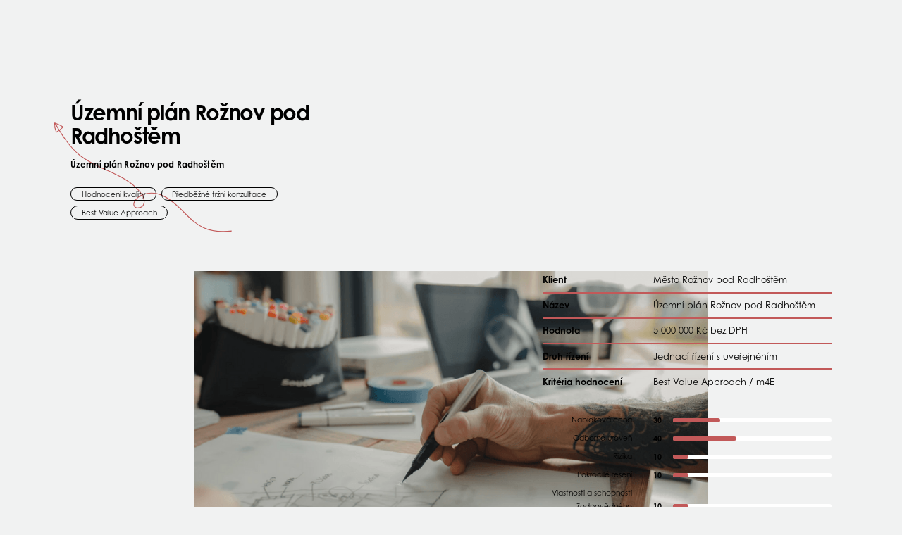

--- FILE ---
content_type: text/html
request_url: https://www.4econsult.cz/project/uzemni-plan-roznov-pod-radhostem
body_size: 7781
content:
<!DOCTYPE html><!-- Last Published: Tue Nov 26 2024 12:47:07 GMT+0000 (Coordinated Universal Time) --><html data-wf-domain="www.4econsult.cz" data-wf-page="634c1d5036d9ff1ae0e0e227" data-wf-site="634c1882c48204289a02399b" data-wf-collection="634c1d5036d9ff4f81e0e225" data-wf-item-slug="uzemni-plan-roznov-pod-radhostem"><head><meta charset="utf-8"/><title>4econsult</title><meta content="width=device-width, initial-scale=1" name="viewport"/><link href="https://cdn.prod.website-files.com/634c1882c48204289a02399b/css/4econsult.webflow.b3811996e.css" rel="stylesheet" type="text/css"/><script src="https://use.typekit.net/vvz3khu.js" type="text/javascript"></script><script type="text/javascript">try{Typekit.load();}catch(e){}</script><script type="text/javascript">!function(o,c){var n=c.documentElement,t=" w-mod-";n.className+=t+"js",("ontouchstart"in o||o.DocumentTouch&&c instanceof DocumentTouch)&&(n.className+=t+"touch")}(window,document);</script><link href="https://cdn.prod.website-files.com/634c1882c48204289a02399b/634d8f9f0253ffe89f4ee3de_favicon.png" rel="shortcut icon" type="image/x-icon"/><link href="https://cdn.prod.website-files.com/634c1882c48204289a02399b/634d8fa3b95df754f3026d94_favicon2.png" rel="apple-touch-icon"/><meta name="format-detection" content="telephone=no">
<!-- Finsweet Cookie Consent -->
<script async src="https://cdn.jsdelivr.net/npm/@finsweet/cookie-consent@1/fs-cc.js" fs-cc-mode="opt-in"></script><!-- [Attributes by Finsweet] CMS Filter -->
<script async src="https://cdn.jsdelivr.net/npm/@finsweet/attributes-cmsfilter@1/cmsfilter.js"></script>
<!-- [Attributes by Finsweet] CMS Load -->
<script async src="https://cdn.jsdelivr.net/npm/@finsweet/attributes-cmsload@1/cmsload.js"></script>
<!-- [Attributes by Finsweet] CMS Nest -->
<script async src="https://cdn.jsdelivr.net/npm/@finsweet/attributes-cmsnest@1/cmsnest.js"></script></head><body><div class="body-wrapper"><section class="section"><div class="container"><div class="section-item p2"><div class="p-hero-textwrapper"><h2 class="p-h2 pp">Územní plán Rožnov pod Radhoštěm</h2><img src="https://cdn.prod.website-files.com/634c1882c48204289a02399b/634d82fd478196c970bb3532_12.svg" loading="lazy" alt="" class="p-hero-bg _3"/><p class="p-main-para">Územní plán Rožnov pod Radhoštěm</p><div class="pt-col-listwrapper pp w-dyn-list"><div role="list" class="pt-col-list pp w-dyn-items"><div role="listitem" class="pt-col-item w-dyn-item"><div class="pt-col-item-textlink">Hodnocení kvality</div></div><div role="listitem" class="pt-col-item w-dyn-item"><div class="pt-col-item-textlink">Předběžné tržní konzultace</div></div><div role="listitem" class="pt-col-item w-dyn-item"><div class="pt-col-item-textlink">Best Value Approach</div></div></div></div></div></div></div></section><section class="section project"><div class="p-main-image-wrapper"><img src="https://cdn.prod.website-files.com/634c1882c482046d5f0239ba/636a1cd6d15e71fb439549da_U%CC%81zemni%CC%81%20pla%CC%81n%20Roz%CC%8Cnov%20pod%20Radhos%CC%8Cte%CC%8Cm.png" loading="lazy" alt="" sizes="(max-width: 479px) 98vw, (max-width: 767px) 95vw, 57vw" srcset="https://cdn.prod.website-files.com/634c1882c482046d5f0239ba/636a1cd6d15e71fb439549da_U%CC%81zemni%CC%81%20pla%CC%81n%20Roz%CC%8Cnov%20pod%20Radhos%CC%8Cte%CC%8Cm-p-500.png 500w, https://cdn.prod.website-files.com/634c1882c482046d5f0239ba/636a1cd6d15e71fb439549da_U%CC%81zemni%CC%81%20pla%CC%81n%20Roz%CC%8Cnov%20pod%20Radhos%CC%8Cte%CC%8Cm-p-800.png 800w, https://cdn.prod.website-files.com/634c1882c482046d5f0239ba/636a1cd6d15e71fb439549da_U%CC%81zemni%CC%81%20pla%CC%81n%20Roz%CC%8Cnov%20pod%20Radhos%CC%8Cte%CC%8Cm-p-1080.png 1080w, https://cdn.prod.website-files.com/634c1882c482046d5f0239ba/636a1cd6d15e71fb439549da_U%CC%81zemni%CC%81%20pla%CC%81n%20Roz%CC%8Cnov%20pod%20Radhos%CC%8Cte%CC%8Cm-p-1600.png 1600w, https://cdn.prod.website-files.com/634c1882c482046d5f0239ba/636a1cd6d15e71fb439549da_U%CC%81zemni%CC%81%20pla%CC%81n%20Roz%CC%8Cnov%20pod%20Radhos%CC%8Cte%CC%8Cm.png 1698w" class="p-main-image2"/><div class="p-main-imagebg"></div></div><div class="container"><div class="p-wrapper"><div class="p-main-textwrapper"><div class="p-sub-wrapper"><div id="w-node-_614cc33e-ddd6-383c-01bb-0ad1a0dc764c-e0e0e227" class="p-sub-h">Klient</div><div id="w-node-_59cc2889-9060-51df-21c3-ab1647b9ccfb-e0e0e227" class="p-sub-text">Město Rožnov pod Radhoštěm</div><div id="w-node-cf218b08-71c4-ef1a-5f6f-7fd13834af8f-e0e0e227" class="p-sub-line"></div><div id="w-node-_3a002b28-69fe-c840-f710-fef6e3dcab3d-e0e0e227" class="p-sub-h">Název</div><div id="w-node-_0a1aacae-47d3-3267-5040-b23e9a51b712-e0e0e227" class="p-sub-text">Územní plán Rožnov pod Radhoštěm</div><div id="w-node-c132cf0f-b618-444c-e901-a730c83c448d-e0e0e227" class="p-sub-line"></div><div id="w-node-_2531e51b-45e7-6882-fe31-d23c3bae0ad4-e0e0e227" class="p-sub-h">Hodnota</div><div id="w-node-fa7f983b-366e-00cc-74ba-5008af2e7f22-e0e0e227" class="p-sub-text">5 000 000 Kč bez DPH</div><div id="w-node-_9f511155-3c6e-eaec-422c-5142c02d728f-e0e0e227" class="p-sub-line"></div><div id="w-node-_5c2a95dd-74ca-0e34-6094-6dfb55bc4267-e0e0e227" class="p-sub-h">Druh řízení</div><div id="w-node-b601b495-4f80-c26b-a1d1-5f96cb5599e1-e0e0e227" class="p-sub-text">Jednací řízení s uveřejněním</div><div id="w-node-_7cc43f3a-4c3a-59a7-efe9-6b5348eebebb-e0e0e227" class="p-sub-line"></div><div id="w-node-_5c69d1d9-b450-4015-76d8-efbb7f76f107-e0e0e227" class="p-sub-h w-condition-invisible">Druh řízení</div><a id="w-node-_90e6e8f1-d1c7-edb8-6440-8e83ee18c3d1-e0e0e227" href="#" class="p-sub-textlink w-condition-invisible w-dyn-bind-empty"></a><div id="w-node-cdd43148-2cf5-3eb9-de46-8482354cfcd2-e0e0e227" class="p-sub-line w-condition-invisible"></div><div id="w-node-_3cf66f5c-b82d-48ea-eec7-c6c8508d56f2-e0e0e227" class="p-sub-h w-condition-invisible">Odkaz</div><a id="w-node-ed4f8620-7dcc-b673-76ac-379f15de32ff-e0e0e227" href="#" class="p-sub-textlink w-condition-invisible w-dyn-bind-empty"></a><div id="w-node-d3a3ab00-6f21-a7ab-fea2-77f2235a9a3c-e0e0e227" class="p-sub-line w-condition-invisible"></div><div id="w-node-d7bbf48c-1e5c-389d-afe1-c2fae8bc5246-e0e0e227" class="p-sub-h">Kritéria hodnocení</div><div id="w-node-c887ae5f-57aa-919b-7fb8-328b5ffb5e68-e0e0e227" class="p-sub-text">Best Value Approach / m4E</div></div><div id="w-node-a36cf783-8518-1354-e791-2127e7b2fd5d-e0e0e227" class="p-sub-col-eve-wrapper w-dyn-list"><div role="list" class="w-dyn-items"><div role="listitem" class="p-sub-wrapper _2 w-dyn-item"><div id="w-node-e280a569-4af6-8a09-9f5f-2d9238c2b6ed-e0e0e227" class="p-sub-h _2">Nabídková cena</div><div id="w-node-_23da753a-34ec-e615-b0be-3d17e70bef21-e0e0e227" class="p-sub-numberwrapper"><div class="p-sub-h _3">30</div><div class="p-sub-numberlinewrapper"><div class="p-sub-numberline _11"></div><div class="p-sub-numberline _2"></div><div class="p-sub-numberline _12"></div><div class="p-sub-numberline _3"></div><div class="p-sub-numberline _13"></div><div class="p-sub-numberline _4"></div><div class="p-sub-numberline _14 w-condition-invisible"></div><div class="p-sub-numberline _5 w-condition-invisible"></div><div class="p-sub-numberline _6 w-condition-invisible"></div><div class="p-sub-numberline _7 w-condition-invisible"></div><div class="p-sub-numberline _8 w-condition-invisible"></div><div class="p-sub-numberline _9 w-condition-invisible"></div><div class="p-sub-numberline _10 w-condition-invisible"></div><div class="p-sub-numberline w-condition-invisible"></div></div></div></div><div role="listitem" class="p-sub-wrapper _2 w-dyn-item"><div id="w-node-e280a569-4af6-8a09-9f5f-2d9238c2b6ed-e0e0e227" class="p-sub-h _2">Odborná úroveň</div><div id="w-node-_23da753a-34ec-e615-b0be-3d17e70bef21-e0e0e227" class="p-sub-numberwrapper"><div class="p-sub-h _3">40</div><div class="p-sub-numberlinewrapper"><div class="p-sub-numberline _11"></div><div class="p-sub-numberline _2"></div><div class="p-sub-numberline _12"></div><div class="p-sub-numberline _3"></div><div class="p-sub-numberline _13"></div><div class="p-sub-numberline _4"></div><div class="p-sub-numberline _14"></div><div class="p-sub-numberline _5"></div><div class="p-sub-numberline _6 w-condition-invisible"></div><div class="p-sub-numberline _7 w-condition-invisible"></div><div class="p-sub-numberline _8 w-condition-invisible"></div><div class="p-sub-numberline _9 w-condition-invisible"></div><div class="p-sub-numberline _10 w-condition-invisible"></div><div class="p-sub-numberline w-condition-invisible"></div></div></div></div><div role="listitem" class="p-sub-wrapper _2 w-dyn-item"><div id="w-node-e280a569-4af6-8a09-9f5f-2d9238c2b6ed-e0e0e227" class="p-sub-h _2">Rizika</div><div id="w-node-_23da753a-34ec-e615-b0be-3d17e70bef21-e0e0e227" class="p-sub-numberwrapper"><div class="p-sub-h _3">10</div><div class="p-sub-numberlinewrapper"><div class="p-sub-numberline _11"></div><div class="p-sub-numberline _2"></div><div class="p-sub-numberline _12 w-condition-invisible"></div><div class="p-sub-numberline _3 w-condition-invisible"></div><div class="p-sub-numberline _13 w-condition-invisible"></div><div class="p-sub-numberline _4 w-condition-invisible"></div><div class="p-sub-numberline _14 w-condition-invisible"></div><div class="p-sub-numberline _5 w-condition-invisible"></div><div class="p-sub-numberline _6 w-condition-invisible"></div><div class="p-sub-numberline _7 w-condition-invisible"></div><div class="p-sub-numberline _8 w-condition-invisible"></div><div class="p-sub-numberline _9 w-condition-invisible"></div><div class="p-sub-numberline _10 w-condition-invisible"></div><div class="p-sub-numberline w-condition-invisible"></div></div></div></div><div role="listitem" class="p-sub-wrapper _2 w-dyn-item"><div id="w-node-e280a569-4af6-8a09-9f5f-2d9238c2b6ed-e0e0e227" class="p-sub-h _2">Pokročilé řešení</div><div id="w-node-_23da753a-34ec-e615-b0be-3d17e70bef21-e0e0e227" class="p-sub-numberwrapper"><div class="p-sub-h _3">10</div><div class="p-sub-numberlinewrapper"><div class="p-sub-numberline _11"></div><div class="p-sub-numberline _2"></div><div class="p-sub-numberline _12 w-condition-invisible"></div><div class="p-sub-numberline _3 w-condition-invisible"></div><div class="p-sub-numberline _13 w-condition-invisible"></div><div class="p-sub-numberline _4 w-condition-invisible"></div><div class="p-sub-numberline _14 w-condition-invisible"></div><div class="p-sub-numberline _5 w-condition-invisible"></div><div class="p-sub-numberline _6 w-condition-invisible"></div><div class="p-sub-numberline _7 w-condition-invisible"></div><div class="p-sub-numberline _8 w-condition-invisible"></div><div class="p-sub-numberline _9 w-condition-invisible"></div><div class="p-sub-numberline _10 w-condition-invisible"></div><div class="p-sub-numberline w-condition-invisible"></div></div></div></div><div role="listitem" class="p-sub-wrapper _2 w-dyn-item"><div id="w-node-e280a569-4af6-8a09-9f5f-2d9238c2b6ed-e0e0e227" class="p-sub-h _2">Vlastnosti a schopnosti Zodpovědného projektanta</div><div id="w-node-_23da753a-34ec-e615-b0be-3d17e70bef21-e0e0e227" class="p-sub-numberwrapper"><div class="p-sub-h _3">10</div><div class="p-sub-numberlinewrapper"><div class="p-sub-numberline _11"></div><div class="p-sub-numberline _2"></div><div class="p-sub-numberline _12 w-condition-invisible"></div><div class="p-sub-numberline _3 w-condition-invisible"></div><div class="p-sub-numberline _13 w-condition-invisible"></div><div class="p-sub-numberline _4 w-condition-invisible"></div><div class="p-sub-numberline _14 w-condition-invisible"></div><div class="p-sub-numberline _5 w-condition-invisible"></div><div class="p-sub-numberline _6 w-condition-invisible"></div><div class="p-sub-numberline _7 w-condition-invisible"></div><div class="p-sub-numberline _8 w-condition-invisible"></div><div class="p-sub-numberline _9 w-condition-invisible"></div><div class="p-sub-numberline _10 w-condition-invisible"></div><div class="p-sub-numberline w-condition-invisible"></div></div></div></div></div></div></div></div></div></section><section class="section ptext w-condition-invisible"><div class="container"><div class="section-item"><h3 class="w-condition-invisible">Co se povedlo</h3></div></div><div class="container p-text w-condition-invisible"><div class="section-item"><div class="p-richtextswrapper"><div class="p-rt-mainitemwrapper w-condition-invisible"><div class="p-rt-headeritemwrapper"><h3 class="p-rt-h3 w-dyn-bind-empty"></h3><div class="p-rt-ocwrapper"><img src="https://cdn.prod.website-files.com/634c1882c48204289a02399b/635c1ae505c416065058b967_open.svg" loading="lazy" alt="open" class="p-rt-item-open"/><img src="https://cdn.prod.website-files.com/634c1882c48204289a02399b/635c1ae52ea27c4bc9952c81_close.svg" loading="lazy" alt="close" class="p-rt-item-close"/></div></div><div class="p-rt-itemwrapper"><div id="w-node-_2f8ccd11-7b0c-b321-6d5b-49e1a5c202a7-e0e0e227" class="w-dyn-bind-empty w-richtext"></div></div></div><div class="p-rt-mainitemwrapper w-condition-invisible"><div class="p-rt-headeritemwrapper _3"><h3 class="p-rt-h3 w-dyn-bind-empty"></h3><div class="p-rt-ocwrapper"><img src="https://cdn.prod.website-files.com/634c1882c48204289a02399b/635c1ae505c416065058b967_open.svg" loading="lazy" alt="open" class="p-rt-item-open"/><img src="https://cdn.prod.website-files.com/634c1882c48204289a02399b/635c1ae52ea27c4bc9952c81_close.svg" loading="lazy" alt="close" class="p-rt-item-close"/></div></div><div class="p-rt-itemwrapper"><div id="w-node-_1ed61949-a283-f38a-63aa-603512931fee-e0e0e227" class="w-dyn-bind-empty w-richtext"></div></div></div><div class="p-rt-mainitemwrapper w-condition-invisible"><div class="p-rt-headeritemwrapper _2"><h3 class="p-rt-h3 w-dyn-bind-empty"></h3><div class="p-rt-ocwrapper"><img src="https://cdn.prod.website-files.com/634c1882c48204289a02399b/635c1ae505c416065058b967_open.svg" loading="lazy" alt="open" class="p-rt-item-open"/><img src="https://cdn.prod.website-files.com/634c1882c48204289a02399b/635c1ae52ea27c4bc9952c81_close.svg" loading="lazy" alt="close" class="p-rt-item-close"/></div></div><div class="p-rt-itemwrapper"><div id="w-node-a9197e42-aad3-f0f0-e42e-9cce1c62bbbb-e0e0e227" class="w-dyn-bind-empty w-richtext"></div></div></div><div class="p-rt-mainitemwrapper w-condition-invisible"><div class="p-rt-headeritemwrapper _4"><h3 class="p-rt-h3 w-dyn-bind-empty"></h3><div class="p-rt-ocwrapper"><img src="https://cdn.prod.website-files.com/634c1882c48204289a02399b/635c1ae505c416065058b967_open.svg" loading="lazy" alt="open" class="p-rt-item-open"/><img src="https://cdn.prod.website-files.com/634c1882c48204289a02399b/635c1ae52ea27c4bc9952c81_close.svg" loading="lazy" alt="close" class="p-rt-item-close"/></div></div><div class="p-rt-itemwrapper"><div id="w-node-_284578aa-81db-724c-31fe-63b1aa51651e-e0e0e227" class="w-dyn-bind-empty w-richtext"></div></div></div></div></div></div></section><section class="section"><div class="container"><div class="section-item"><div class="p-client-wrapper w-condition-invisible"><img src="" loading="lazy" alt="Územní plán Rožnov pod Radhoštěm" class="p-client-image w-dyn-bind-empty"/><div class="p-client-textwrapper"><h2 class="w-dyn-bind-empty"></h2><p class="w-dyn-bind-empty"></p><div class="p-client-fed-name w-dyn-bind-empty"></div><div class="brain-buttonwrapper"><a href="#sluzby" data-w-id="8ff18a39-fd56-8c57-7205-6a0523286b97" class="button b w-inline-block"><div class="button-mainwrapper"><div style="color:rgb(255,255,255)" class="button-text">Podívat se na web</div><div style="-webkit-transform:translate3d(0, 0%, 0) scale3d(1, 1, 1) rotateX(0) rotateY(0) rotateZ(0) skew(0, 0);-moz-transform:translate3d(0, 0%, 0) scale3d(1, 1, 1) rotateX(0) rotateY(0) rotateZ(0) skew(0, 0);-ms-transform:translate3d(0, 0%, 0) scale3d(1, 1, 1) rotateX(0) rotateY(0) rotateZ(0) skew(0, 0);transform:translate3d(0, 0%, 0) scale3d(1, 1, 1) rotateX(0) rotateY(0) rotateZ(0) skew(0, 0)" class="button-hoverbg"></div><div class="button-bg w-condition-invisible"></div></div></a><a href="#" class="text-llink w-condition-invisible">Kontaktujte nás</a></div></div></div><div class="p-more-wrapper w-condition-invisible"><h2 class="w-dyn-bind-empty"></h2><div class="p-more-para w-dyn-bind-empty w-richtext"></div><a href="/o-nas" target="_blank" class="button w-inline-block"><div class="button-mainwrapper"><div class="button-text">Chci se dozvědět víc</div><div class="button-hoverbg"></div><div class="button-bg"></div></div></a></div></div></div></section><section class="section p"><div fs-cmsfilter-element="filters" class="p-filter-fake-form w-form"><form id="email-form-3" name="email-form-3" data-name="Email Form 3" method="get" class="p-filter-fake-form" data-wf-page-id="634c1d5036d9ff1ae0e0e227" data-wf-element-id="ba529312-1782-5b9b-4c69-63cd8b0ae4dc"><div class="container p"><div class="product-wrapper"><h3>Mohly by vás zajímat tyto projekty</h3><div class="p-col-wrapper w-dyn-list"><div fs-cmsnest-element="list" fs-cmsfilter-element="list" fs-cmsload-element="list" role="list" class="p-col-list _2 w-dyn-items"><div role="listitem" class="p-col-item _3 w-dyn-item"><a href="/project/pristaviste-davle-zhotovitel-stavby" class="p-col-item-linkblock w-inline-block"><div class="ratio-box _3-2"><div class="p-item-content-block"><img src="https://cdn.prod.website-files.com/634c1882c482046d5f0239ba/636a1cbe09fc4a4b2407d9dc_Pr%CC%8Ci%CC%81stavis%CC%8Cte%CC%8C%20Davle%20%E2%80%93%20zhotovitel%20stavby.png" loading="lazy" alt="Přístaviště Davle – zhotovitel stavby" sizes="(max-width: 767px) 94vw, (max-width: 991px) 46vw, 30vw" srcset="https://cdn.prod.website-files.com/634c1882c482046d5f0239ba/636a1cbe09fc4a4b2407d9dc_Pr%CC%8Ci%CC%81stavis%CC%8Cte%CC%8C%20Davle%20%E2%80%93%20zhotovitel%20stavby-p-500.png 500w, https://cdn.prod.website-files.com/634c1882c482046d5f0239ba/636a1cbe09fc4a4b2407d9dc_Pr%CC%8Ci%CC%81stavis%CC%8Cte%CC%8C%20Davle%20%E2%80%93%20zhotovitel%20stavby-p-800.png 800w, https://cdn.prod.website-files.com/634c1882c482046d5f0239ba/636a1cbe09fc4a4b2407d9dc_Pr%CC%8Ci%CC%81stavis%CC%8Cte%CC%8C%20Davle%20%E2%80%93%20zhotovitel%20stavby-p-1080.png 1080w, https://cdn.prod.website-files.com/634c1882c482046d5f0239ba/636a1cbe09fc4a4b2407d9dc_Pr%CC%8Ci%CC%81stavis%CC%8Cte%CC%8C%20Davle%20%E2%80%93%20zhotovitel%20stavby-p-1600.png 1600w, https://cdn.prod.website-files.com/634c1882c482046d5f0239ba/636a1cbe09fc4a4b2407d9dc_Pr%CC%8Ci%CC%81stavis%CC%8Cte%CC%8C%20Davle%20%E2%80%93%20zhotovitel%20stavby.png 1699w" class="p-item-image"/></div><div class="p-item-color-hover-bg"><div class="button p-col-item-hover-button"><div>Více o projektu</div></div></div></div><div class="p-col-item-textwrapper"><div class="p-col-item-pt-date-wrapper"><div fs-cmsnest-collection="types"></div><div class="p-item-maintext _2">7.11.2022</div></div><div class="p-header _2">Přístaviště Davle – zhotovitel stavby</div></div></a></div><div role="listitem" class="p-col-item _3 w-dyn-item"><a href="/project/procesni-analyza-a-navrh-optimalizace-vybranych-nakupnich-procesu" class="p-col-item-linkblock w-inline-block"><div class="ratio-box _3-2"><div class="p-item-content-block"><img src="https://cdn.prod.website-files.com/634c1882c482046d5f0239ba/636a213740d40d6bfa7ef5ff_Group%204208.png" loading="lazy" alt="Procesní analýza a návrh optimalizace vybraných nákupních procesů" sizes="(max-width: 767px) 94vw, (max-width: 991px) 46vw, 30vw" srcset="https://cdn.prod.website-files.com/634c1882c482046d5f0239ba/636a213740d40d6bfa7ef5ff_Group%204208-p-500.png 500w, https://cdn.prod.website-files.com/634c1882c482046d5f0239ba/636a213740d40d6bfa7ef5ff_Group%204208-p-800.png 800w, https://cdn.prod.website-files.com/634c1882c482046d5f0239ba/636a213740d40d6bfa7ef5ff_Group%204208.png 849w" class="p-item-image"/></div><div class="p-item-color-hover-bg"><div class="button p-col-item-hover-button"><div>Více o projektu</div></div></div></div><div class="p-col-item-textwrapper"><div class="p-col-item-pt-date-wrapper"><div fs-cmsnest-collection="types"></div><div class="p-item-maintext _2">7.11.2022</div></div><div class="p-header _2">Procesní analýza a návrh optimalizace vybraných nákupních procesů</div></div></a></div><div role="listitem" class="p-col-item _3 w-dyn-item"><a href="/project/metodika-investicniho-procesu-statutarniho-mesta-brna" class="p-col-item-linkblock w-inline-block"><div class="ratio-box _3-2"><div class="p-item-content-block"><img src="https://cdn.prod.website-files.com/634c1882c482046d5f0239ba/636a20d97be30f8e73002fca_Metodika%20investic%CC%8Cni%CC%81ho%20procesu%20Statuta%CC%81rni%CC%81ho%20me%CC%8Csta%20Brna.png" loading="lazy" alt="Metodika investičního procesu Statutárního města Brna" sizes="(max-width: 767px) 94vw, (max-width: 991px) 46vw, 30vw" srcset="https://cdn.prod.website-files.com/634c1882c482046d5f0239ba/636a20d97be30f8e73002fca_Metodika%20investic%CC%8Cni%CC%81ho%20procesu%20Statuta%CC%81rni%CC%81ho%20me%CC%8Csta%20Brna-p-500.png 500w, https://cdn.prod.website-files.com/634c1882c482046d5f0239ba/636a20d97be30f8e73002fca_Metodika%20investic%CC%8Cni%CC%81ho%20procesu%20Statuta%CC%81rni%CC%81ho%20me%CC%8Csta%20Brna-p-800.png 800w, https://cdn.prod.website-files.com/634c1882c482046d5f0239ba/636a20d97be30f8e73002fca_Metodika%20investic%CC%8Cni%CC%81ho%20procesu%20Statuta%CC%81rni%CC%81ho%20me%CC%8Csta%20Brna-p-1080.png 1080w, https://cdn.prod.website-files.com/634c1882c482046d5f0239ba/636a20d97be30f8e73002fca_Metodika%20investic%CC%8Cni%CC%81ho%20procesu%20Statuta%CC%81rni%CC%81ho%20me%CC%8Csta%20Brna-p-1600.png 1600w, https://cdn.prod.website-files.com/634c1882c482046d5f0239ba/636a20d97be30f8e73002fca_Metodika%20investic%CC%8Cni%CC%81ho%20procesu%20Statuta%CC%81rni%CC%81ho%20me%CC%8Csta%20Brna.png 1698w" class="p-item-image"/></div><div class="p-item-color-hover-bg"><div class="button p-col-item-hover-button"><div>Více o projektu</div></div></div></div><div class="p-col-item-textwrapper"><div class="p-col-item-pt-date-wrapper"><div fs-cmsnest-collection="types"></div><div class="p-item-maintext _2">7.11.2022</div></div><div class="p-header _2">Metodika investičního procesu Statutárního města Brna</div></div></a></div></div></div></div></div></form><div class="w-form-done"><div>Thank you! Your submission has been received!</div></div><div class="w-form-fail"><div>Oops! Something went wrong while submitting the form.</div></div></div></section><section id="sluzby" class="section"><div class="container"><div class="section-item"><div class="info-wrapper"><div id="w-node-ba529312-1782-5b9b-4c69-63cd8b0ae52f-e0e0e227" class="brain-wrapper _2"><div class="brain-text-wrapper"><div class="section-small-h4 _2">Líbí se vám naše práce?</div><h3>Vracíme do zadávání veřejných zakázek zdravý rozum!</h3><div class="brain-buttonwrapper"><a href="https://4econsult.cz/o-nas#Kontaktujte-nas" class="button w-inline-block"><div class="button-mainwrapper"><div class="button-text">Kontaktuje nás</div><div class="button-hoverbg"></div><div class="button-bg"></div></div></a></div></div><img src="https://cdn.prod.website-files.com/634c1882c48204289a02399b/634d71e6c3e17a62eb2e52ff_brain.webp" loading="lazy" alt="brain" class="brain-image _2"/></div></div></div></div></section><div class="cookie-consents"><div fs-cc="banner" class="fs-cc-banner2_component"><div class="fs-cc-banner2_container"><div class="fs-cc-banner2_text">Kliknutím na tlačítko &quot;Přijmout&quot; souhlasíte s ukládáním souborů cookie do vašeho zařízení za účelem zlepšení navigace na webu, analýzy používání webu a podpory našich marketingových aktivit. Další informace naleznete v našich <a href="#" class="fs-cc-banner2_link">Zásadách ochrany osobních údajů.</a></div><div class="fs-cc-banner2_buttons-wrapper"><a fs-cc="deny" href="#" class="fs-cc-banner2_button fs-cc-button-alt w-button">odmítnout</a><a fs-cc="allow" href="#" class="fs-cc-banner2_button w-button">Přijmout</a></div></div></div><div fs-cc="manager" class="fs-cc-manager2_component"><div fs-cc="open-preferences" role="button" tabindex="0" title="Cookie Preferences" aria-label="Cookie Preferences" class="fs-cc-manager2_button w-embed"><svg viewBox="0 0 24 24" fill="none" xmlns="http://www.w3.org/2000/svg">
<path d="M9 8L9 8.01" stroke="currentColor" stroke-width="2" stroke-linecap="round" stroke-linejoin="round"/>
<path d="M16 15L16 15.01" stroke="currentColor" stroke-width="2" stroke-linecap="round" stroke-linejoin="round"/>
<path d="M10 17L10 17.01" stroke="currentColor" stroke-width="2" stroke-linecap="round" stroke-linejoin="round"/>
<path d="M11 13L11 13.01" stroke="currentColor" stroke-width="2" stroke-linecap="round" stroke-linejoin="round"/>
<path d="M6 12L6 12.01" stroke="currentColor" stroke-width="2" stroke-linecap="round" stroke-linejoin="round"/>
<path d="M12 21C16.9706 21 21 16.9706 21 12C21 11.4402 20.9489 10.8924 20.8511 10.361C20.3413 10.7613 19.6985 11 19 11C18.4536 11 17.9413 10.8539 17.5 10.5987C17.0587 10.8539 16.5464 11 16 11C14.3431 11 13 9.65685 13 8C13 7.60975 13.0745 7.23691 13.2101 6.89492C11.9365 6.54821 11 5.38347 11 4C11 3.66387 11.0553 3.34065 11.1572 3.03894C6.58185 3.46383 3 7.31362 3 12C3 16.9706 7.02944 21 12 21Z" stroke="currentColor" stroke-width="2" stroke-linecap="round" stroke-linejoin="round"/>
</svg></div></div><div fs-cc-scroll="disable" fs-cc="preferences" class="fs-cc-prefs2_component"><div class="fs-cc-prefs2_form-wrapper w-form"><form id="cookie-preferences" name="wf-form-Cookie-Preferences" data-name="Cookie Preferences" method="get" class="fs-cc-prefs2_form" data-wf-page-id="634c1d5036d9ff1ae0e0e227" data-wf-element-id="1b8a591d-7ab8-c58b-a037-c54caf69cfdd"><div fs-cc="close" class="fs-cc-prefs2_close"><div class="fs-cc-preferences2_close-icon w-embed"><svg fill="currentColor" aria-hidden="true" focusable="false" viewBox="0 0 16 16">
	<path d="M9.414 8l4.293-4.293-1.414-1.414L8 6.586 3.707 2.293 2.293 3.707 6.586 8l-4.293 4.293 1.414 1.414L8 9.414l4.293 4.293 1.414-1.414L9.414 8z"></path>
</svg></div></div><div class="fs-cc-prefs2_content"><div class="fs-cc-prefs2_space-small"><div class="fs-cc-prefs2_title">Předvolby ochrany soukromí</div></div><div class="fs-cc-prefs2_option"><div class="fs-cc-prefs2_toggle-wrapper"><div class="fs-cc-prefs2_label">Základní cookies</div><div>Požadováno</div></div></div><div class="fs-cc-prefs2_option"><div class="fs-cc-prefs2_toggle-wrapper"><div class="fs-cc-prefs2_label">Marketingové cookies</div><label class="w-checkbox fs-cc-prefs2_checkbox-field"><div class="w-checkbox-input w-checkbox-input--inputType-custom fs-cc-prefs2_checkbox"></div><input type="checkbox" id="marketing-2" name="marketing-2" data-name="Marketing 2" fs-cc-checkbox="marketing" style="opacity:0;position:absolute;z-index:-1"/><span for="marketing-2" class="fs-cc-prefs2_checkbox-label w-form-label">Essential</span></label></div></div><div class="fs-cc-prefs2_option"><div class="fs-cc-prefs2_toggle-wrapper"><div class="fs-cc-prefs2_label">Personalizační cookie</div><label class="w-checkbox fs-cc-prefs2_checkbox-field"><div class="w-checkbox-input w-checkbox-input--inputType-custom fs-cc-prefs2_checkbox"></div><input type="checkbox" id="personalization-2" name="personalization-2" data-name="Personalization 2" fs-cc-checkbox="personalization" style="opacity:0;position:absolute;z-index:-1"/><span for="personalization-2" class="fs-cc-prefs2_checkbox-label w-form-label">Essential</span></label></div></div><div class="fs-cc-prefs2_option"><div class="fs-cc-prefs2_toggle-wrapper"><div class="fs-cc-prefs2_label">Analytické cookies</div><label class="w-checkbox fs-cc-prefs2_checkbox-field"><div class="w-checkbox-input w-checkbox-input--inputType-custom fs-cc-prefs2_checkbox"></div><input type="checkbox" id="analytics-2" name="analytics-2" data-name="Analytics 2" fs-cc-checkbox="analytics" style="opacity:0;position:absolute;z-index:-1"/><span for="analytics-2" class="fs-cc-prefs2_checkbox-label w-form-label">Essential</span></label></div></div><div class="fs-cc-prefs2_buttons-wrapper"><a fs-cc="deny" href="#" class="fs-cc-prefs2_button fs-cc-button-alt w-button">Odmítnout všechny </a><a fs-cc="allow" href="#" class="fs-cc-prefs2_button w-button">Povolit všechny</a><a fs-cc="submit" href="#" class="fs-cc-prefs2_submit w-button">Uložit předvolby</a></div></div></form><div class="w-form-done"></div><div class="w-form-fail"></div><div fs-cc="close" class="fs-cc-prefs2_overlay"></div></div></div></div><section id="contact" class="footer"><div class="container f"><div class="footer-wrapper"><img src="https://cdn.prod.website-files.com/634c1882c48204289a02399b/634c1c11a7ad04358f76c208_logo.svg" loading="lazy" alt="logo" class="footer-logo"/><div class="footer-textwrapper"><a href="https://4econsult.cz/o-nas#Kontaktujte-nas" class="footer-textlink">Kontaktujte nás</a><div class="footer-menu"><a href="https://4econsult.cz/#sluzby" class="footer-textlink _2">Naše služby</a><a href="/projekty" class="footer-textlink _2">Projekty</a><a href="/o-nas" class="footer-textlink _2">O nás</a></div></div><img src="https://cdn.prod.website-files.com/634c1882c48204289a02399b/634c1c109f22e4855bf23dbe_8.svg" loading="lazy" alt="" class="footer-image"/></div></div><div class="footer-endwrapper"><div class="container f"><div class="footer-wrapper _2"><div class="footer-endtext">Rádi vám pomůžeme. <a href="https://4econsult.cz/o-nas#Kontaktujte-nas" class="footer-endtextlink">Napište nám.</a><br/><a href="tel:+420606589166" class="footer-endtextlink _2">+ 420 606 589 166</a></div><div class="footer-text">4E consulting, s.r.o.<br/> IČO: 07649827  DIČ: CZ07649827<br/>Kainarova 3236/88, 616 00 Brno</div></div></div></div></section></div><div class="collection-list-wrapper w-dyn-list"><div fs-cmsnest-collection="types" role="list" class="w-dyn-items"><div role="listitem" class="w-dyn-item"><a href="/typy-baleni/hodnoceni-kvality">Hodnocení kvality</a></div><div role="listitem" class="w-dyn-item"><a href="/typy-baleni/predbezne-trzni-konzultace">Předběžné tržní konzultace</a></div><div role="listitem" class="w-dyn-item"><a href="/typy-baleni/best-value-approach">Best Value Approach</a></div></div></div><div class="pt-col-listwrapper w-dyn-list"><div fs-cmsnest-collection="types" role="list" class="pt-col-list w-dyn-items"><div role="listitem" class="pt-col-item w-dyn-item"><a href="/typy-baleni/cesky-smluvni-standard" class="pt-col-item-textlink _2">Český smluvní standard</a><div class="pt-col-item-textlink">Český smluvní standard</div></div><div role="listitem" class="pt-col-item w-dyn-item"><a href="/typy-baleni/e-shop" class="pt-col-item-textlink _2">E-shop</a><div class="pt-col-item-textlink">E-shop</div></div><div role="listitem" class="pt-col-item w-dyn-item"><a href="/typy-baleni/architektonicka-soutez" class="pt-col-item-textlink _2">Architektonická soutěž</a><div class="pt-col-item-textlink">Architektonická soutěž</div></div><div role="listitem" class="pt-col-item w-dyn-item"><a href="/typy-baleni/predbezne-trzni-konzultace" class="pt-col-item-textlink _2">Předběžné tržní konzultace</a><div class="pt-col-item-textlink">Předběžné tržní konzultace</div></div><div role="listitem" class="pt-col-item w-dyn-item"><a href="/typy-baleni/contrek-it-projekty" class="pt-col-item-textlink _2">CONTREK/IT projekty</a><div class="pt-col-item-textlink">CONTREK/IT projekty</div></div><div role="listitem" class="pt-col-item w-dyn-item"><a href="/typy-baleni/design-build" class="pt-col-item-textlink _2">Design-build</a><div class="pt-col-item-textlink">Design-build</div></div><div role="listitem" class="pt-col-item w-dyn-item"><a href="/typy-baleni/best-value-approach" class="pt-col-item-textlink _2">Best Value Approach</a><div class="pt-col-item-textlink">Best Value Approach</div></div><div role="listitem" class="pt-col-item w-dyn-item"><a href="/typy-baleni/procesni-analyzy" class="pt-col-item-textlink _2">Procesní analýzy</a><div class="pt-col-item-textlink">Procesní analýzy</div></div><div role="listitem" class="pt-col-item w-dyn-item"><a href="/typy-baleni/metodiky" class="pt-col-item-textlink _2">Metodiky</a><div class="pt-col-item-textlink">Metodiky</div></div><div role="listitem" class="pt-col-item w-dyn-item"><a href="/typy-baleni/fidic" class="pt-col-item-textlink _2">FIDIC</a><div class="pt-col-item-textlink">FIDIC</div></div><div role="listitem" class="pt-col-item w-dyn-item"><a href="/typy-baleni/hodnoceni-kvality" class="pt-col-item-textlink _2">Hodnocení kvality</a><div class="pt-col-item-textlink">Hodnocení kvality</div></div></div></div><div class="menu-mobile"><a href="#" class="menu-linkopen w-inline-block"><div data-w-id="91f882bb-caa9-c5b5-8bf4-d61309e5d87e" class="m-image-open w-embed"><svg xmlns="http://www.w3.org/2000/svg" width="32" height="12" viewBox="0 0 32 12">
  <g id="Group_166" data-name="Group 166" transform="translate(-361.5 -33.5)">
    <line id="Line_8" data-name="Line 8" x2="32" transform="translate(361.5 34.5)" fill="none" stroke="currentColor" stroke-width="2"/>
    <line id="Line_9" data-name="Line 9" x2="32" transform="translate(361.5 44.5)" fill="none" stroke="currentColor" stroke-width="2"/>
  </g>
</svg></div></a><a href="/" class="menu-logo w-inline-block"><img src="https://cdn.prod.website-files.com/634c1882c48204289a02399b/6356ef4c559d1c6a08c14472_logo.svg" loading="lazy" alt="logo red"/></a><div class="menu-wrapper"><a href="#" class="menu-linkopen w-inline-block"><div class="m-image-c w-embed"><svg xmlns="http://www.w3.org/2000/svg" width="24.042" height="24.042" viewBox="0 0 24.042 24.042">
  <g id="Group_167" data-name="Group 167" transform="translate(-365.793 -23.793)">
    <line id="Line_8" data-name="Line 8" x2="32" transform="translate(389.127 24.5) rotate(135)" fill="none" stroke="currentColor" stroke-width="2"/>
    <line id="Line_9" data-name="Line 9" x2="32" transform="translate(366.5 24.5) rotate(45)" fill="none" stroke="currentColor" stroke-width="2"/>
  </g>
</svg></div></a><a href="/" class="menu-logo-inside w-inline-block"><img src="https://cdn.prod.website-files.com/634c1882c48204289a02399b/6356ef4c559d1c6a08c14472_logo.svg" loading="lazy" alt="logo red"/></a><div class="mernu-linkwrapper"><a href="https://4econsult.cz/#sluzby" class="m-link w-inline-block"><h2 id="w-node-_91f882bb-caa9-c5b5-8bf4-d61309e5d89b-09e5d87c" class="m-h2">Naše služby</h2></a><a href="/projekty" class="m-link w-inline-block"><h2 id="w-node-_91f882bb-caa9-c5b5-8bf4-d61309e5d895-09e5d87c" class="m-h2">Projekty</h2></a><a href="/o-nas" class="m-link w-inline-block"><h2 id="w-node-_91f882bb-caa9-c5b5-8bf4-d61309e5d898-09e5d87c" class="m-h2">O nás</h2></a><a href="https://4econsult.cz/o-nas#contact" class="m-link w-inline-block"><h2 id="w-node-_91f882bb-caa9-c5b5-8bf4-d61309e5d8a1-09e5d87c" class="m-h2">Kontakt</h2></a></div></div></div><div class="menu"><div class="container m"><div class="m-wrapper"><a href="/" class="m-home w-inline-block"><img src="https://cdn.prod.website-files.com/634c1882c48204289a02399b/6356ef4c559d1c6a08c14472_logo.svg" loading="lazy" alt="logo red"/></a><div class="m-main-linkwrapper"><div class="m-linkwrapper"><a href="https://4econsult.cz/#sluzby" class="m-link w-inline-block"><div>Naše služby</div></a><a href="/projekty" class="m-link w-inline-block"><div>Projekty</div></a><a href="/o-nas" class="m-link w-inline-block"><div>O nás</div></a><a href="https://4econsult.cz/o-nas#contact" class="m-link w-inline-block"><div>Kontakt</div></a></div></div></div></div></div><div class="w-embed"><style>
@media screen and (min-width:1950px) {
 body {font-size: 16px;};
 ol {margin-left: -6em;};
}




</style></div><script src="https://d3e54v103j8qbb.cloudfront.net/js/jquery-3.5.1.min.dc5e7f18c8.js?site=634c1882c48204289a02399b" type="text/javascript" integrity="sha256-9/aliU8dGd2tb6OSsuzixeV4y/faTqgFtohetphbbj0=" crossorigin="anonymous"></script><script src="https://cdn.prod.website-files.com/634c1882c48204289a02399b/js/webflow.e13b4bbd3.js" type="text/javascript"></script><style>
  @media screen and (min-width:921px) and (max-width:1200px) {
 .m-link {font-size: 12px;max-height: 25px;}
}
    @media screen and (min-width:921px) and (max-width:1030px) {
 .hero {max-height: 600px;}
 .hero-bg {max-height: 350px;}
}
</style></body></html>

--- FILE ---
content_type: text/css
request_url: https://cdn.prod.website-files.com/634c1882c48204289a02399b/css/4econsult.webflow.b3811996e.css
body_size: 20207
content:
html {
  -webkit-text-size-adjust: 100%;
  -ms-text-size-adjust: 100%;
  font-family: sans-serif;
}

body {
  margin: 0;
}

article, aside, details, figcaption, figure, footer, header, hgroup, main, menu, nav, section, summary {
  display: block;
}

audio, canvas, progress, video {
  vertical-align: baseline;
  display: inline-block;
}

audio:not([controls]) {
  height: 0;
  display: none;
}

[hidden], template {
  display: none;
}

a {
  background-color: #0000;
}

a:active, a:hover {
  outline: 0;
}

abbr[title] {
  border-bottom: 1px dotted;
}

b, strong {
  font-weight: bold;
}

dfn {
  font-style: italic;
}

h1 {
  margin: .67em 0;
  font-size: 2em;
}

mark {
  color: #000;
  background: #ff0;
}

small {
  font-size: 80%;
}

sub, sup {
  vertical-align: baseline;
  font-size: 75%;
  line-height: 0;
  position: relative;
}

sup {
  top: -.5em;
}

sub {
  bottom: -.25em;
}

img {
  border: 0;
}

svg:not(:root) {
  overflow: hidden;
}

hr {
  box-sizing: content-box;
  height: 0;
}

pre {
  overflow: auto;
}

code, kbd, pre, samp {
  font-family: monospace;
  font-size: 1em;
}

button, input, optgroup, select, textarea {
  color: inherit;
  font: inherit;
  margin: 0;
}

button {
  overflow: visible;
}

button, select {
  text-transform: none;
}

button, html input[type="button"], input[type="reset"] {
  -webkit-appearance: button;
  cursor: pointer;
}

button[disabled], html input[disabled] {
  cursor: default;
}

button::-moz-focus-inner, input::-moz-focus-inner {
  border: 0;
  padding: 0;
}

input {
  line-height: normal;
}

input[type="checkbox"], input[type="radio"] {
  box-sizing: border-box;
  padding: 0;
}

input[type="number"]::-webkit-inner-spin-button, input[type="number"]::-webkit-outer-spin-button {
  height: auto;
}

input[type="search"] {
  -webkit-appearance: none;
}

input[type="search"]::-webkit-search-cancel-button, input[type="search"]::-webkit-search-decoration {
  -webkit-appearance: none;
}

legend {
  border: 0;
  padding: 0;
}

textarea {
  overflow: auto;
}

optgroup {
  font-weight: bold;
}

table {
  border-collapse: collapse;
  border-spacing: 0;
}

td, th {
  padding: 0;
}

@font-face {
  font-family: webflow-icons;
  src: url("[data-uri]") format("truetype");
  font-weight: normal;
  font-style: normal;
}

[class^="w-icon-"], [class*=" w-icon-"] {
  speak: none;
  font-variant: normal;
  text-transform: none;
  -webkit-font-smoothing: antialiased;
  -moz-osx-font-smoothing: grayscale;
  font-style: normal;
  font-weight: normal;
  line-height: 1;
  font-family: webflow-icons !important;
}

.w-icon-slider-right:before {
  content: "";
}

.w-icon-slider-left:before {
  content: "";
}

.w-icon-nav-menu:before {
  content: "";
}

.w-icon-arrow-down:before, .w-icon-dropdown-toggle:before {
  content: "";
}

.w-icon-file-upload-remove:before {
  content: "";
}

.w-icon-file-upload-icon:before {
  content: "";
}

* {
  box-sizing: border-box;
}

html {
  height: 100%;
}

body {
  color: #333;
  background-color: #fff;
  min-height: 100%;
  margin: 0;
  font-family: Arial, sans-serif;
  font-size: 14px;
  line-height: 20px;
}

img {
  vertical-align: middle;
  max-width: 100%;
  display: inline-block;
}

html.w-mod-touch * {
  background-attachment: scroll !important;
}

.w-block {
  display: block;
}

.w-inline-block {
  max-width: 100%;
  display: inline-block;
}

.w-clearfix:before, .w-clearfix:after {
  content: " ";
  grid-area: 1 / 1 / 2 / 2;
  display: table;
}

.w-clearfix:after {
  clear: both;
}

.w-hidden {
  display: none;
}

.w-button {
  color: #fff;
  line-height: inherit;
  cursor: pointer;
  background-color: #3898ec;
  border: 0;
  border-radius: 0;
  padding: 9px 15px;
  text-decoration: none;
  display: inline-block;
}

input.w-button {
  -webkit-appearance: button;
}

html[data-w-dynpage] [data-w-cloak] {
  color: #0000 !important;
}

.w-code-block {
  margin: unset;
}

pre.w-code-block code {
  all: inherit;
}

.w-optimization {
  display: contents;
}

.w-webflow-badge, .w-webflow-badge > img {
  box-sizing: unset;
  width: unset;
  height: unset;
  max-height: unset;
  max-width: unset;
  min-height: unset;
  min-width: unset;
  margin: unset;
  padding: unset;
  float: unset;
  clear: unset;
  border: unset;
  border-radius: unset;
  background: unset;
  background-image: unset;
  background-position: unset;
  background-size: unset;
  background-repeat: unset;
  background-origin: unset;
  background-clip: unset;
  background-attachment: unset;
  background-color: unset;
  box-shadow: unset;
  transform: unset;
  direction: unset;
  font-family: unset;
  font-weight: unset;
  color: unset;
  font-size: unset;
  line-height: unset;
  font-style: unset;
  font-variant: unset;
  text-align: unset;
  letter-spacing: unset;
  -webkit-text-decoration: unset;
  text-decoration: unset;
  text-indent: unset;
  text-transform: unset;
  list-style-type: unset;
  text-shadow: unset;
  vertical-align: unset;
  cursor: unset;
  white-space: unset;
  word-break: unset;
  word-spacing: unset;
  word-wrap: unset;
  transition: unset;
}

.w-webflow-badge {
  white-space: nowrap;
  cursor: pointer;
  box-shadow: 0 0 0 1px #0000001a, 0 1px 3px #0000001a;
  visibility: visible !important;
  opacity: 1 !important;
  z-index: 2147483647 !important;
  color: #aaadb0 !important;
  overflow: unset !important;
  background-color: #fff !important;
  border-radius: 3px !important;
  width: auto !important;
  height: auto !important;
  margin: 0 !important;
  padding: 6px !important;
  font-size: 12px !important;
  line-height: 14px !important;
  text-decoration: none !important;
  display: inline-block !important;
  position: fixed !important;
  inset: auto 12px 12px auto !important;
  transform: none !important;
}

.w-webflow-badge > img {
  position: unset;
  visibility: unset !important;
  opacity: 1 !important;
  vertical-align: middle !important;
  display: inline-block !important;
}

h1, h2, h3, h4, h5, h6 {
  margin-bottom: 10px;
  font-weight: bold;
}

h1 {
  margin-top: 20px;
  font-size: 38px;
  line-height: 44px;
}

h2 {
  margin-top: 20px;
  font-size: 32px;
  line-height: 36px;
}

h3 {
  margin-top: 20px;
  font-size: 24px;
  line-height: 30px;
}

h4 {
  margin-top: 10px;
  font-size: 18px;
  line-height: 24px;
}

h5 {
  margin-top: 10px;
  font-size: 14px;
  line-height: 20px;
}

h6 {
  margin-top: 10px;
  font-size: 12px;
  line-height: 18px;
}

p {
  margin-top: 0;
  margin-bottom: 10px;
}

blockquote {
  border-left: 5px solid #e2e2e2;
  margin: 0 0 10px;
  padding: 10px 20px;
  font-size: 18px;
  line-height: 22px;
}

figure {
  margin: 0 0 10px;
}

figcaption {
  text-align: center;
  margin-top: 5px;
}

ul, ol {
  margin-top: 0;
  margin-bottom: 10px;
  padding-left: 40px;
}

.w-list-unstyled {
  padding-left: 0;
  list-style: none;
}

.w-embed:before, .w-embed:after {
  content: " ";
  grid-area: 1 / 1 / 2 / 2;
  display: table;
}

.w-embed:after {
  clear: both;
}

.w-video {
  width: 100%;
  padding: 0;
  position: relative;
}

.w-video iframe, .w-video object, .w-video embed {
  border: none;
  width: 100%;
  height: 100%;
  position: absolute;
  top: 0;
  left: 0;
}

fieldset {
  border: 0;
  margin: 0;
  padding: 0;
}

button, [type="button"], [type="reset"] {
  cursor: pointer;
  -webkit-appearance: button;
  border: 0;
}

.w-form {
  margin: 0 0 15px;
}

.w-form-done {
  text-align: center;
  background-color: #ddd;
  padding: 20px;
  display: none;
}

.w-form-fail {
  background-color: #ffdede;
  margin-top: 10px;
  padding: 10px;
  display: none;
}

label {
  margin-bottom: 5px;
  font-weight: bold;
  display: block;
}

.w-input, .w-select {
  color: #333;
  vertical-align: middle;
  background-color: #fff;
  border: 1px solid #ccc;
  width: 100%;
  height: 38px;
  margin-bottom: 10px;
  padding: 8px 12px;
  font-size: 14px;
  line-height: 1.42857;
  display: block;
}

.w-input::placeholder, .w-select::placeholder {
  color: #999;
}

.w-input:focus, .w-select:focus {
  border-color: #3898ec;
  outline: 0;
}

.w-input[disabled], .w-select[disabled], .w-input[readonly], .w-select[readonly], fieldset[disabled] .w-input, fieldset[disabled] .w-select {
  cursor: not-allowed;
}

.w-input[disabled]:not(.w-input-disabled), .w-select[disabled]:not(.w-input-disabled), .w-input[readonly], .w-select[readonly], fieldset[disabled]:not(.w-input-disabled) .w-input, fieldset[disabled]:not(.w-input-disabled) .w-select {
  background-color: #eee;
}

textarea.w-input, textarea.w-select {
  height: auto;
}

.w-select {
  background-color: #f3f3f3;
}

.w-select[multiple] {
  height: auto;
}

.w-form-label {
  cursor: pointer;
  margin-bottom: 0;
  font-weight: normal;
  display: inline-block;
}

.w-radio {
  margin-bottom: 5px;
  padding-left: 20px;
  display: block;
}

.w-radio:before, .w-radio:after {
  content: " ";
  grid-area: 1 / 1 / 2 / 2;
  display: table;
}

.w-radio:after {
  clear: both;
}

.w-radio-input {
  float: left;
  margin: 3px 0 0 -20px;
  line-height: normal;
}

.w-file-upload {
  margin-bottom: 10px;
  display: block;
}

.w-file-upload-input {
  opacity: 0;
  z-index: -100;
  width: .1px;
  height: .1px;
  position: absolute;
  overflow: hidden;
}

.w-file-upload-default, .w-file-upload-uploading, .w-file-upload-success {
  color: #333;
  display: inline-block;
}

.w-file-upload-error {
  margin-top: 10px;
  display: block;
}

.w-file-upload-default.w-hidden, .w-file-upload-uploading.w-hidden, .w-file-upload-error.w-hidden, .w-file-upload-success.w-hidden {
  display: none;
}

.w-file-upload-uploading-btn {
  cursor: pointer;
  background-color: #fafafa;
  border: 1px solid #ccc;
  margin: 0;
  padding: 8px 12px;
  font-size: 14px;
  font-weight: normal;
  display: flex;
}

.w-file-upload-file {
  background-color: #fafafa;
  border: 1px solid #ccc;
  flex-grow: 1;
  justify-content: space-between;
  margin: 0;
  padding: 8px 9px 8px 11px;
  display: flex;
}

.w-file-upload-file-name {
  font-size: 14px;
  font-weight: normal;
  display: block;
}

.w-file-remove-link {
  cursor: pointer;
  width: auto;
  height: auto;
  margin-top: 3px;
  margin-left: 10px;
  padding: 3px;
  display: block;
}

.w-icon-file-upload-remove {
  margin: auto;
  font-size: 10px;
}

.w-file-upload-error-msg {
  color: #ea384c;
  padding: 2px 0;
  display: inline-block;
}

.w-file-upload-info {
  padding: 0 12px;
  line-height: 38px;
  display: inline-block;
}

.w-file-upload-label {
  cursor: pointer;
  background-color: #fafafa;
  border: 1px solid #ccc;
  margin: 0;
  padding: 8px 12px;
  font-size: 14px;
  font-weight: normal;
  display: inline-block;
}

.w-icon-file-upload-icon, .w-icon-file-upload-uploading {
  width: 20px;
  margin-right: 8px;
  display: inline-block;
}

.w-icon-file-upload-uploading {
  height: 20px;
}

.w-container {
  max-width: 940px;
  margin-left: auto;
  margin-right: auto;
}

.w-container:before, .w-container:after {
  content: " ";
  grid-area: 1 / 1 / 2 / 2;
  display: table;
}

.w-container:after {
  clear: both;
}

.w-container .w-row {
  margin-left: -10px;
  margin-right: -10px;
}

.w-row:before, .w-row:after {
  content: " ";
  grid-area: 1 / 1 / 2 / 2;
  display: table;
}

.w-row:after {
  clear: both;
}

.w-row .w-row {
  margin-left: 0;
  margin-right: 0;
}

.w-col {
  float: left;
  width: 100%;
  min-height: 1px;
  padding-left: 10px;
  padding-right: 10px;
  position: relative;
}

.w-col .w-col {
  padding-left: 0;
  padding-right: 0;
}

.w-col-1 {
  width: 8.33333%;
}

.w-col-2 {
  width: 16.6667%;
}

.w-col-3 {
  width: 25%;
}

.w-col-4 {
  width: 33.3333%;
}

.w-col-5 {
  width: 41.6667%;
}

.w-col-6 {
  width: 50%;
}

.w-col-7 {
  width: 58.3333%;
}

.w-col-8 {
  width: 66.6667%;
}

.w-col-9 {
  width: 75%;
}

.w-col-10 {
  width: 83.3333%;
}

.w-col-11 {
  width: 91.6667%;
}

.w-col-12 {
  width: 100%;
}

.w-hidden-main {
  display: none !important;
}

@media screen and (max-width: 991px) {
  .w-container {
    max-width: 728px;
  }

  .w-hidden-main {
    display: inherit !important;
  }

  .w-hidden-medium {
    display: none !important;
  }

  .w-col-medium-1 {
    width: 8.33333%;
  }

  .w-col-medium-2 {
    width: 16.6667%;
  }

  .w-col-medium-3 {
    width: 25%;
  }

  .w-col-medium-4 {
    width: 33.3333%;
  }

  .w-col-medium-5 {
    width: 41.6667%;
  }

  .w-col-medium-6 {
    width: 50%;
  }

  .w-col-medium-7 {
    width: 58.3333%;
  }

  .w-col-medium-8 {
    width: 66.6667%;
  }

  .w-col-medium-9 {
    width: 75%;
  }

  .w-col-medium-10 {
    width: 83.3333%;
  }

  .w-col-medium-11 {
    width: 91.6667%;
  }

  .w-col-medium-12 {
    width: 100%;
  }

  .w-col-stack {
    width: 100%;
    left: auto;
    right: auto;
  }
}

@media screen and (max-width: 767px) {
  .w-hidden-main, .w-hidden-medium {
    display: inherit !important;
  }

  .w-hidden-small {
    display: none !important;
  }

  .w-row, .w-container .w-row {
    margin-left: 0;
    margin-right: 0;
  }

  .w-col {
    width: 100%;
    left: auto;
    right: auto;
  }

  .w-col-small-1 {
    width: 8.33333%;
  }

  .w-col-small-2 {
    width: 16.6667%;
  }

  .w-col-small-3 {
    width: 25%;
  }

  .w-col-small-4 {
    width: 33.3333%;
  }

  .w-col-small-5 {
    width: 41.6667%;
  }

  .w-col-small-6 {
    width: 50%;
  }

  .w-col-small-7 {
    width: 58.3333%;
  }

  .w-col-small-8 {
    width: 66.6667%;
  }

  .w-col-small-9 {
    width: 75%;
  }

  .w-col-small-10 {
    width: 83.3333%;
  }

  .w-col-small-11 {
    width: 91.6667%;
  }

  .w-col-small-12 {
    width: 100%;
  }
}

@media screen and (max-width: 479px) {
  .w-container {
    max-width: none;
  }

  .w-hidden-main, .w-hidden-medium, .w-hidden-small {
    display: inherit !important;
  }

  .w-hidden-tiny {
    display: none !important;
  }

  .w-col {
    width: 100%;
  }

  .w-col-tiny-1 {
    width: 8.33333%;
  }

  .w-col-tiny-2 {
    width: 16.6667%;
  }

  .w-col-tiny-3 {
    width: 25%;
  }

  .w-col-tiny-4 {
    width: 33.3333%;
  }

  .w-col-tiny-5 {
    width: 41.6667%;
  }

  .w-col-tiny-6 {
    width: 50%;
  }

  .w-col-tiny-7 {
    width: 58.3333%;
  }

  .w-col-tiny-8 {
    width: 66.6667%;
  }

  .w-col-tiny-9 {
    width: 75%;
  }

  .w-col-tiny-10 {
    width: 83.3333%;
  }

  .w-col-tiny-11 {
    width: 91.6667%;
  }

  .w-col-tiny-12 {
    width: 100%;
  }
}

.w-widget {
  position: relative;
}

.w-widget-map {
  width: 100%;
  height: 400px;
}

.w-widget-map label {
  width: auto;
  display: inline;
}

.w-widget-map img {
  max-width: inherit;
}

.w-widget-map .gm-style-iw {
  text-align: center;
}

.w-widget-map .gm-style-iw > button {
  display: none !important;
}

.w-widget-twitter {
  overflow: hidden;
}

.w-widget-twitter-count-shim {
  vertical-align: top;
  text-align: center;
  background: #fff;
  border: 1px solid #758696;
  border-radius: 3px;
  width: 28px;
  height: 20px;
  display: inline-block;
  position: relative;
}

.w-widget-twitter-count-shim * {
  pointer-events: none;
  -webkit-user-select: none;
  user-select: none;
}

.w-widget-twitter-count-shim .w-widget-twitter-count-inner {
  text-align: center;
  color: #999;
  font-family: serif;
  font-size: 15px;
  line-height: 12px;
  position: relative;
}

.w-widget-twitter-count-shim .w-widget-twitter-count-clear {
  display: block;
  position: relative;
}

.w-widget-twitter-count-shim.w--large {
  width: 36px;
  height: 28px;
}

.w-widget-twitter-count-shim.w--large .w-widget-twitter-count-inner {
  font-size: 18px;
  line-height: 18px;
}

.w-widget-twitter-count-shim:not(.w--vertical) {
  margin-left: 5px;
  margin-right: 8px;
}

.w-widget-twitter-count-shim:not(.w--vertical).w--large {
  margin-left: 6px;
}

.w-widget-twitter-count-shim:not(.w--vertical):before, .w-widget-twitter-count-shim:not(.w--vertical):after {
  content: " ";
  pointer-events: none;
  border: solid #0000;
  width: 0;
  height: 0;
  position: absolute;
  top: 50%;
  left: 0;
}

.w-widget-twitter-count-shim:not(.w--vertical):before {
  border-width: 4px;
  border-color: #75869600 #5d6c7b #75869600 #75869600;
  margin-top: -4px;
  margin-left: -9px;
}

.w-widget-twitter-count-shim:not(.w--vertical).w--large:before {
  border-width: 5px;
  margin-top: -5px;
  margin-left: -10px;
}

.w-widget-twitter-count-shim:not(.w--vertical):after {
  border-width: 4px;
  border-color: #fff0 #fff #fff0 #fff0;
  margin-top: -4px;
  margin-left: -8px;
}

.w-widget-twitter-count-shim:not(.w--vertical).w--large:after {
  border-width: 5px;
  margin-top: -5px;
  margin-left: -9px;
}

.w-widget-twitter-count-shim.w--vertical {
  width: 61px;
  height: 33px;
  margin-bottom: 8px;
}

.w-widget-twitter-count-shim.w--vertical:before, .w-widget-twitter-count-shim.w--vertical:after {
  content: " ";
  pointer-events: none;
  border: solid #0000;
  width: 0;
  height: 0;
  position: absolute;
  top: 100%;
  left: 50%;
}

.w-widget-twitter-count-shim.w--vertical:before {
  border-width: 5px;
  border-color: #5d6c7b #75869600 #75869600;
  margin-left: -5px;
}

.w-widget-twitter-count-shim.w--vertical:after {
  border-width: 4px;
  border-color: #fff #fff0 #fff0;
  margin-left: -4px;
}

.w-widget-twitter-count-shim.w--vertical .w-widget-twitter-count-inner {
  font-size: 18px;
  line-height: 22px;
}

.w-widget-twitter-count-shim.w--vertical.w--large {
  width: 76px;
}

.w-background-video {
  color: #fff;
  height: 500px;
  position: relative;
  overflow: hidden;
}

.w-background-video > video {
  object-fit: cover;
  z-index: -100;
  background-position: 50%;
  background-size: cover;
  width: 100%;
  height: 100%;
  margin: auto;
  position: absolute;
  inset: -100%;
}

.w-background-video > video::-webkit-media-controls-start-playback-button {
  -webkit-appearance: none;
  display: none !important;
}

.w-background-video--control {
  background-color: #0000;
  padding: 0;
  position: absolute;
  bottom: 1em;
  right: 1em;
}

.w-background-video--control > [hidden] {
  display: none !important;
}

.w-slider {
  text-align: center;
  clear: both;
  -webkit-tap-highlight-color: #0000;
  tap-highlight-color: #0000;
  background: #ddd;
  height: 300px;
  position: relative;
}

.w-slider-mask {
  z-index: 1;
  white-space: nowrap;
  height: 100%;
  display: block;
  position: relative;
  left: 0;
  right: 0;
  overflow: hidden;
}

.w-slide {
  vertical-align: top;
  white-space: normal;
  text-align: left;
  width: 100%;
  height: 100%;
  display: inline-block;
  position: relative;
}

.w-slider-nav {
  z-index: 2;
  text-align: center;
  -webkit-tap-highlight-color: #0000;
  tap-highlight-color: #0000;
  height: 40px;
  margin: auto;
  padding-top: 10px;
  position: absolute;
  inset: auto 0 0;
}

.w-slider-nav.w-round > div {
  border-radius: 100%;
}

.w-slider-nav.w-num > div {
  font-size: inherit;
  line-height: inherit;
  width: auto;
  height: auto;
  padding: .2em .5em;
}

.w-slider-nav.w-shadow > div {
  box-shadow: 0 0 3px #3336;
}

.w-slider-nav-invert {
  color: #fff;
}

.w-slider-nav-invert > div {
  background-color: #2226;
}

.w-slider-nav-invert > div.w-active {
  background-color: #222;
}

.w-slider-dot {
  cursor: pointer;
  background-color: #fff6;
  width: 1em;
  height: 1em;
  margin: 0 3px .5em;
  transition: background-color .1s, color .1s;
  display: inline-block;
  position: relative;
}

.w-slider-dot.w-active {
  background-color: #fff;
}

.w-slider-dot:focus {
  outline: none;
  box-shadow: 0 0 0 2px #fff;
}

.w-slider-dot:focus.w-active {
  box-shadow: none;
}

.w-slider-arrow-left, .w-slider-arrow-right {
  cursor: pointer;
  color: #fff;
  -webkit-tap-highlight-color: #0000;
  tap-highlight-color: #0000;
  -webkit-user-select: none;
  user-select: none;
  width: 80px;
  margin: auto;
  font-size: 40px;
  position: absolute;
  inset: 0;
  overflow: hidden;
}

.w-slider-arrow-left [class^="w-icon-"], .w-slider-arrow-right [class^="w-icon-"], .w-slider-arrow-left [class*=" w-icon-"], .w-slider-arrow-right [class*=" w-icon-"] {
  position: absolute;
}

.w-slider-arrow-left:focus, .w-slider-arrow-right:focus {
  outline: 0;
}

.w-slider-arrow-left {
  z-index: 3;
  right: auto;
}

.w-slider-arrow-right {
  z-index: 4;
  left: auto;
}

.w-icon-slider-left, .w-icon-slider-right {
  width: 1em;
  height: 1em;
  margin: auto;
  inset: 0;
}

.w-slider-aria-label {
  clip: rect(0 0 0 0);
  border: 0;
  width: 1px;
  height: 1px;
  margin: -1px;
  padding: 0;
  position: absolute;
  overflow: hidden;
}

.w-slider-force-show {
  display: block !important;
}

.w-dropdown {
  text-align: left;
  z-index: 900;
  margin-left: auto;
  margin-right: auto;
  display: inline-block;
  position: relative;
}

.w-dropdown-btn, .w-dropdown-toggle, .w-dropdown-link {
  vertical-align: top;
  color: #222;
  text-align: left;
  white-space: nowrap;
  margin-left: auto;
  margin-right: auto;
  padding: 20px;
  text-decoration: none;
  position: relative;
}

.w-dropdown-toggle {
  -webkit-user-select: none;
  user-select: none;
  cursor: pointer;
  padding-right: 40px;
  display: inline-block;
}

.w-dropdown-toggle:focus {
  outline: 0;
}

.w-icon-dropdown-toggle {
  width: 1em;
  height: 1em;
  margin: auto 20px auto auto;
  position: absolute;
  top: 0;
  bottom: 0;
  right: 0;
}

.w-dropdown-list {
  background: #ddd;
  min-width: 100%;
  display: none;
  position: absolute;
}

.w-dropdown-list.w--open {
  display: block;
}

.w-dropdown-link {
  color: #222;
  padding: 10px 20px;
  display: block;
}

.w-dropdown-link.w--current {
  color: #0082f3;
}

.w-dropdown-link:focus {
  outline: 0;
}

@media screen and (max-width: 767px) {
  .w-nav-brand {
    padding-left: 10px;
  }
}

.w-lightbox-backdrop {
  cursor: auto;
  letter-spacing: normal;
  text-indent: 0;
  text-shadow: none;
  text-transform: none;
  visibility: visible;
  white-space: normal;
  word-break: normal;
  word-spacing: normal;
  word-wrap: normal;
  color: #fff;
  text-align: center;
  z-index: 2000;
  opacity: 0;
  -webkit-user-select: none;
  -moz-user-select: none;
  -webkit-tap-highlight-color: transparent;
  background: #000000e6;
  outline: 0;
  font-family: Helvetica Neue, Helvetica, Ubuntu, Segoe UI, Verdana, sans-serif;
  font-size: 17px;
  font-style: normal;
  font-weight: 300;
  line-height: 1.2;
  list-style: disc;
  position: fixed;
  inset: 0;
  -webkit-transform: translate(0);
}

.w-lightbox-backdrop, .w-lightbox-container {
  -webkit-overflow-scrolling: touch;
  height: 100%;
  overflow: auto;
}

.w-lightbox-content {
  height: 100vh;
  position: relative;
  overflow: hidden;
}

.w-lightbox-view {
  opacity: 0;
  width: 100vw;
  height: 100vh;
  position: absolute;
}

.w-lightbox-view:before {
  content: "";
  height: 100vh;
}

.w-lightbox-group, .w-lightbox-group .w-lightbox-view, .w-lightbox-group .w-lightbox-view:before {
  height: 86vh;
}

.w-lightbox-frame, .w-lightbox-view:before {
  vertical-align: middle;
  display: inline-block;
}

.w-lightbox-figure {
  margin: 0;
  position: relative;
}

.w-lightbox-group .w-lightbox-figure {
  cursor: pointer;
}

.w-lightbox-img {
  width: auto;
  max-width: none;
  height: auto;
}

.w-lightbox-image {
  float: none;
  max-width: 100vw;
  max-height: 100vh;
  display: block;
}

.w-lightbox-group .w-lightbox-image {
  max-height: 86vh;
}

.w-lightbox-caption {
  text-align: left;
  text-overflow: ellipsis;
  white-space: nowrap;
  background: #0006;
  padding: .5em 1em;
  position: absolute;
  bottom: 0;
  left: 0;
  right: 0;
  overflow: hidden;
}

.w-lightbox-embed {
  width: 100%;
  height: 100%;
  position: absolute;
  inset: 0;
}

.w-lightbox-control {
  cursor: pointer;
  background-position: center;
  background-repeat: no-repeat;
  background-size: 24px;
  width: 4em;
  transition: all .3s;
  position: absolute;
  top: 0;
}

.w-lightbox-left {
  background-image: url("[data-uri]");
  display: none;
  bottom: 0;
  left: 0;
}

.w-lightbox-right {
  background-image: url("[data-uri]");
  display: none;
  bottom: 0;
  right: 0;
}

.w-lightbox-close {
  background-image: url("[data-uri]");
  background-size: 18px;
  height: 2.6em;
  right: 0;
}

.w-lightbox-strip {
  white-space: nowrap;
  padding: 0 1vh;
  line-height: 0;
  position: absolute;
  bottom: 0;
  left: 0;
  right: 0;
  overflow: auto hidden;
}

.w-lightbox-item {
  box-sizing: content-box;
  cursor: pointer;
  width: 10vh;
  padding: 2vh 1vh;
  display: inline-block;
  -webkit-transform: translate3d(0, 0, 0);
}

.w-lightbox-active {
  opacity: .3;
}

.w-lightbox-thumbnail {
  background: #222;
  height: 10vh;
  position: relative;
  overflow: hidden;
}

.w-lightbox-thumbnail-image {
  position: absolute;
  top: 0;
  left: 0;
}

.w-lightbox-thumbnail .w-lightbox-tall {
  width: 100%;
  top: 50%;
  transform: translate(0, -50%);
}

.w-lightbox-thumbnail .w-lightbox-wide {
  height: 100%;
  left: 50%;
  transform: translate(-50%);
}

.w-lightbox-spinner {
  box-sizing: border-box;
  border: 5px solid #0006;
  border-radius: 50%;
  width: 40px;
  height: 40px;
  margin-top: -20px;
  margin-left: -20px;
  animation: .8s linear infinite spin;
  position: absolute;
  top: 50%;
  left: 50%;
}

.w-lightbox-spinner:after {
  content: "";
  border: 3px solid #0000;
  border-bottom-color: #fff;
  border-radius: 50%;
  position: absolute;
  inset: -4px;
}

.w-lightbox-hide {
  display: none;
}

.w-lightbox-noscroll {
  overflow: hidden;
}

@media (min-width: 768px) {
  .w-lightbox-content {
    height: 96vh;
    margin-top: 2vh;
  }

  .w-lightbox-view, .w-lightbox-view:before {
    height: 96vh;
  }

  .w-lightbox-group, .w-lightbox-group .w-lightbox-view, .w-lightbox-group .w-lightbox-view:before {
    height: 84vh;
  }

  .w-lightbox-image {
    max-width: 96vw;
    max-height: 96vh;
  }

  .w-lightbox-group .w-lightbox-image {
    max-width: 82.3vw;
    max-height: 84vh;
  }

  .w-lightbox-left, .w-lightbox-right {
    opacity: .5;
    display: block;
  }

  .w-lightbox-close {
    opacity: .8;
  }

  .w-lightbox-control:hover {
    opacity: 1;
  }
}

.w-lightbox-inactive, .w-lightbox-inactive:hover {
  opacity: 0;
}

.w-richtext:before, .w-richtext:after {
  content: " ";
  grid-area: 1 / 1 / 2 / 2;
  display: table;
}

.w-richtext:after {
  clear: both;
}

.w-richtext[contenteditable="true"]:before, .w-richtext[contenteditable="true"]:after {
  white-space: initial;
}

.w-richtext ol, .w-richtext ul {
  overflow: hidden;
}

.w-richtext .w-richtext-figure-selected.w-richtext-figure-type-video div:after, .w-richtext .w-richtext-figure-selected[data-rt-type="video"] div:after, .w-richtext .w-richtext-figure-selected.w-richtext-figure-type-image div, .w-richtext .w-richtext-figure-selected[data-rt-type="image"] div {
  outline: 2px solid #2895f7;
}

.w-richtext figure.w-richtext-figure-type-video > div:after, .w-richtext figure[data-rt-type="video"] > div:after {
  content: "";
  display: none;
  position: absolute;
  inset: 0;
}

.w-richtext figure {
  max-width: 60%;
  position: relative;
}

.w-richtext figure > div:before {
  cursor: default !important;
}

.w-richtext figure img {
  width: 100%;
}

.w-richtext figure figcaption.w-richtext-figcaption-placeholder {
  opacity: .6;
}

.w-richtext figure div {
  color: #0000;
  font-size: 0;
}

.w-richtext figure.w-richtext-figure-type-image, .w-richtext figure[data-rt-type="image"] {
  display: table;
}

.w-richtext figure.w-richtext-figure-type-image > div, .w-richtext figure[data-rt-type="image"] > div {
  display: inline-block;
}

.w-richtext figure.w-richtext-figure-type-image > figcaption, .w-richtext figure[data-rt-type="image"] > figcaption {
  caption-side: bottom;
  display: table-caption;
}

.w-richtext figure.w-richtext-figure-type-video, .w-richtext figure[data-rt-type="video"] {
  width: 60%;
  height: 0;
}

.w-richtext figure.w-richtext-figure-type-video iframe, .w-richtext figure[data-rt-type="video"] iframe {
  width: 100%;
  height: 100%;
  position: absolute;
  top: 0;
  left: 0;
}

.w-richtext figure.w-richtext-figure-type-video > div, .w-richtext figure[data-rt-type="video"] > div {
  width: 100%;
}

.w-richtext figure.w-richtext-align-center {
  clear: both;
  margin-left: auto;
  margin-right: auto;
}

.w-richtext figure.w-richtext-align-center.w-richtext-figure-type-image > div, .w-richtext figure.w-richtext-align-center[data-rt-type="image"] > div {
  max-width: 100%;
}

.w-richtext figure.w-richtext-align-normal {
  clear: both;
}

.w-richtext figure.w-richtext-align-fullwidth {
  text-align: center;
  clear: both;
  width: 100%;
  max-width: 100%;
  margin-left: auto;
  margin-right: auto;
  display: block;
}

.w-richtext figure.w-richtext-align-fullwidth > div {
  padding-bottom: inherit;
  display: inline-block;
}

.w-richtext figure.w-richtext-align-fullwidth > figcaption {
  display: block;
}

.w-richtext figure.w-richtext-align-floatleft {
  float: left;
  clear: none;
  margin-right: 15px;
}

.w-richtext figure.w-richtext-align-floatright {
  float: right;
  clear: none;
  margin-left: 15px;
}

.w-nav {
  z-index: 1000;
  background: #ddd;
  position: relative;
}

.w-nav:before, .w-nav:after {
  content: " ";
  grid-area: 1 / 1 / 2 / 2;
  display: table;
}

.w-nav:after {
  clear: both;
}

.w-nav-brand {
  float: left;
  color: #333;
  text-decoration: none;
  position: relative;
}

.w-nav-link {
  vertical-align: top;
  color: #222;
  text-align: left;
  margin-left: auto;
  margin-right: auto;
  padding: 20px;
  text-decoration: none;
  display: inline-block;
  position: relative;
}

.w-nav-link.w--current {
  color: #0082f3;
}

.w-nav-menu {
  float: right;
  position: relative;
}

[data-nav-menu-open] {
  text-align: center;
  background: #c8c8c8;
  min-width: 200px;
  position: absolute;
  top: 100%;
  left: 0;
  right: 0;
  overflow: visible;
  display: block !important;
}

.w--nav-link-open {
  display: block;
  position: relative;
}

.w-nav-overlay {
  width: 100%;
  display: none;
  position: absolute;
  top: 100%;
  left: 0;
  right: 0;
  overflow: hidden;
}

.w-nav-overlay [data-nav-menu-open] {
  top: 0;
}

.w-nav[data-animation="over-left"] .w-nav-overlay {
  width: auto;
}

.w-nav[data-animation="over-left"] .w-nav-overlay, .w-nav[data-animation="over-left"] [data-nav-menu-open] {
  z-index: 1;
  top: 0;
  right: auto;
}

.w-nav[data-animation="over-right"] .w-nav-overlay {
  width: auto;
}

.w-nav[data-animation="over-right"] .w-nav-overlay, .w-nav[data-animation="over-right"] [data-nav-menu-open] {
  z-index: 1;
  top: 0;
  left: auto;
}

.w-nav-button {
  float: right;
  cursor: pointer;
  -webkit-tap-highlight-color: #0000;
  tap-highlight-color: #0000;
  -webkit-user-select: none;
  user-select: none;
  padding: 18px;
  font-size: 24px;
  display: none;
  position: relative;
}

.w-nav-button:focus {
  outline: 0;
}

.w-nav-button.w--open {
  color: #fff;
  background-color: #c8c8c8;
}

.w-nav[data-collapse="all"] .w-nav-menu {
  display: none;
}

.w-nav[data-collapse="all"] .w-nav-button, .w--nav-dropdown-open, .w--nav-dropdown-toggle-open {
  display: block;
}

.w--nav-dropdown-list-open {
  position: static;
}

@media screen and (max-width: 991px) {
  .w-nav[data-collapse="medium"] .w-nav-menu {
    display: none;
  }

  .w-nav[data-collapse="medium"] .w-nav-button {
    display: block;
  }
}

@media screen and (max-width: 767px) {
  .w-nav[data-collapse="small"] .w-nav-menu {
    display: none;
  }

  .w-nav[data-collapse="small"] .w-nav-button {
    display: block;
  }

  .w-nav-brand {
    padding-left: 10px;
  }
}

@media screen and (max-width: 479px) {
  .w-nav[data-collapse="tiny"] .w-nav-menu {
    display: none;
  }

  .w-nav[data-collapse="tiny"] .w-nav-button {
    display: block;
  }
}

.w-tabs {
  position: relative;
}

.w-tabs:before, .w-tabs:after {
  content: " ";
  grid-area: 1 / 1 / 2 / 2;
  display: table;
}

.w-tabs:after {
  clear: both;
}

.w-tab-menu {
  position: relative;
}

.w-tab-link {
  vertical-align: top;
  text-align: left;
  cursor: pointer;
  color: #222;
  background-color: #ddd;
  padding: 9px 30px;
  text-decoration: none;
  display: inline-block;
  position: relative;
}

.w-tab-link.w--current {
  background-color: #c8c8c8;
}

.w-tab-link:focus {
  outline: 0;
}

.w-tab-content {
  display: block;
  position: relative;
  overflow: hidden;
}

.w-tab-pane {
  display: none;
  position: relative;
}

.w--tab-active {
  display: block;
}

@media screen and (max-width: 479px) {
  .w-tab-link {
    display: block;
  }
}

.w-ix-emptyfix:after {
  content: "";
}

@keyframes spin {
  0% {
    transform: rotate(0);
  }

  100% {
    transform: rotate(360deg);
  }
}

.w-dyn-empty {
  background-color: #ddd;
  padding: 10px;
}

.w-dyn-hide, .w-dyn-bind-empty, .w-condition-invisible {
  display: none !important;
}

.wf-layout-layout {
  display: grid;
}

.w-code-component > * {
  width: 100%;
  height: 100%;
  position: absolute;
  top: 0;
  left: 0;
}

:root {
  --black: black;
  --indian-red: #c25959;
  --white: white;
}

.w-layout-grid {
  grid-row-gap: 16px;
  grid-column-gap: 16px;
  grid-template-rows: auto auto;
  grid-template-columns: 1fr 1fr;
  grid-auto-columns: 1fr;
  display: grid;
}

.w-checkbox {
  margin-bottom: 5px;
  padding-left: 20px;
  display: block;
}

.w-checkbox:before {
  content: " ";
  grid-area: 1 / 1 / 2 / 2;
  display: table;
}

.w-checkbox:after {
  content: " ";
  clear: both;
  grid-area: 1 / 1 / 2 / 2;
  display: table;
}

.w-checkbox-input {
  float: left;
  margin: 4px 0 0 -20px;
  line-height: normal;
}

.w-checkbox-input--inputType-custom {
  border: 1px solid #ccc;
  border-radius: 2px;
  width: 12px;
  height: 12px;
}

.w-checkbox-input--inputType-custom.w--redirected-checked {
  background-color: #3898ec;
  background-image: url("https://d3e54v103j8qbb.cloudfront.net/static/custom-checkbox-checkmark.589d534424.svg");
  background-position: 50%;
  background-repeat: no-repeat;
  background-size: cover;
  border-color: #3898ec;
}

.w-checkbox-input--inputType-custom.w--redirected-focus {
  box-shadow: 0 0 3px 1px #3898ec;
}

body {
  color: var(--black);
  background-color: #f1f2f2;
  font-family: century-gothic, sans-serif;
  font-size: 1vw;
  font-weight: 400;
  line-height: 1.4;
}

h1 {
  letter-spacing: .03em;
  text-transform: none;
  margin-top: 0;
  margin-bottom: 0;
  font-size: 4.17em;
  font-weight: 700;
  line-height: 1.1;
}

h2 {
  letter-spacing: -.04em;
  margin-top: 0;
  margin-bottom: 1.82rem;
  font-size: 2.4em;
  font-weight: 700;
  line-height: 1.1;
}

h3 {
  letter-spacing: -.04em;
  margin-top: 0;
  margin-bottom: 0;
  font-size: 1.88em;
  font-weight: 700;
  line-height: 1.4;
}

h4 {
  color: var(--indian-red);
  text-align: center;
  letter-spacing: -.02em;
  margin-top: 0;
  margin-bottom: 0;
  font-size: 1.46em;
  font-weight: 700;
  line-height: 1.13;
}

h5 {
  color: #00aeef;
  text-align: left;
  letter-spacing: .02em;
  text-transform: uppercase;
  margin-top: 0;
  margin-bottom: 0;
  font-size: .73em;
  font-weight: 500;
  line-height: 1.5;
}

p {
  letter-spacing: .01em;
  margin-bottom: 0;
  font-family: century-gothic, sans-serif;
  font-size: .94em;
  font-weight: 400;
  line-height: 1.4;
}

a {
  color: var(--black);
  text-decoration: underline;
}

ul {
  margin-bottom: 0;
  margin-left: 0;
  padding-left: 2.08em;
  font-size: 1em;
}

ol {
  margin-top: 0;
  margin-bottom: 0;
  margin-left: -3em;
  padding-left: 0;
  font-size: 1em;
  line-height: 1;
}

li {
  background-image: url("https://cdn.prod.website-files.com/634c1882c48204289a02399b/634d8ad2dd60edb3fa25c68d_13.svg");
  background-position: 0 5px;
  background-repeat: no-repeat;
  background-size: 1.6em;
  align-items: center;
  padding-left: 3.52em;
  font-weight: 400;
  line-height: 2;
  list-style-type: disc;
  display: flex;
}

.body-wrapper {
  width: 100%;
  overflow: hidden;
}

.container {
  justify-content: center;
  align-items: flex-start;
  width: 100%;
  max-width: 1920px;
  padding-left: 7.81em;
  padding-right: 7.81em;
  display: flex;
  position: relative;
}

.container.m {
  max-width: none;
  height: 100%;
  padding-left: 2.6em;
  padding-right: 2.6em;
}

.container.f {
  padding-left: 4.05em;
}

.container.p {
  padding-left: 2.6em;
  padding-right: 2.6em;
}

.container.pp {
  padding-right: 4.5em;
}

.container.p-text {
  padding-left: 2.6em;
  padding-right: 7.81em;
}

.button {
  color: var(--white);
  text-transform: none;
  border-radius: 2.5em;
  justify-content: center;
  align-items: center;
  margin-top: 1.56em;
  font-size: 1.04em;
  font-weight: 700;
  line-height: 2.34em;
  text-decoration: none;
  display: flex;
  position: relative;
}

.button._2 {
  margin-top: 1.56em;
}

.button.b {
  margin-top: 0;
  overflow: hidden;
  transform: translate(0);
}

.button.p-col-item-hover-button {
  border-color: var(--white);
  background-color: var(--white);
  color: var(--black);
  margin-top: 0;
  padding-left: 3.09em;
  padding-right: 3.09em;
}

.button._3 {
  margin-top: -.1em;
}

.button._4 {
  margin-right: 2.5em;
}

.section {
  justify-content: center;
  align-items: flex-start;
  width: 100%;
  margin-top: 5.21em;
  display: flex;
  position: relative;
}

.section.ptext {
  flex-direction: column;
  align-items: center;
}

.section.pt {
  margin-top: 180px;
}

.m-link {
  z-index: 5;
  color: var(--indian-red);
  letter-spacing: .02em;
  flex-direction: column;
  grid-template-rows: auto auto;
  grid-template-columns: 1.77em 1fr;
  grid-auto-columns: 1fr;
  justify-content: flex-start;
  align-items: center;
  margin-left: .56em;
  margin-right: .56em;
  padding: .28em 1.56em;
  font-family: century-gothic, sans-serif;
  font-size: 1.04em;
  font-weight: 700;
  text-decoration: none;
  display: flex;
}

.m-link:hover, .m-link.w--current {
  background-color: var(--white);
  border-radius: 2.5em;
}

.m-link.e {
  margin-right: 0;
}

.m-link._2 {
  z-index: 1;
  color: #e95756;
}

.m-link._2:hover {
  background-image: url("https://cdn.prod.website-files.com/634c1882c48204289a02399b/634c1882c48204c377023a71_menu-on.svg");
  background-position: 50% 100%;
}

.m-link._2.w--current {
  background-image: url("https://cdn.prod.website-files.com/634c1882c48204289a02399b/634c1882c48204c377023a71_menu-on.svg");
  background-position: 50% 100%;
  background-repeat: no-repeat;
  background-size: 1em;
  align-self: flex-start;
}

.menu-linkopen {
  z-index: 103;
  display: none;
  position: absolute;
  inset: 1.04em 1.3em auto auto;
}

.m-image-open {
  color: #fff;
}

.m-image-open:hover {
  color: #fee237;
}

.m-image-c {
  display: none;
}

.mernu-linkwrapper {
  flex-direction: column;
  align-items: flex-start;
  width: 100%;
  height: 55%;
  padding-left: 9.38em;
  display: flex;
}

.menu-wrapper {
  z-index: 100;
  align-items: center;
  width: 50%;
  height: 100vh;
  display: none;
  position: absolute;
  left: auto;
  right: 0;
}

.menu {
  z-index: 99;
  background-color: #f1f2f2;
  justify-content: center;
  align-items: flex-start;
  width: 100%;
  height: 5em;
  display: flex;
  position: fixed;
  inset: 0% 0% auto;
}

.menu._2 {
  background-color: var(--white);
  background-image: url("https://cdn.prod.website-files.com/634c1882c48204289a02399b/634c1882c48204ed44023a0f_menu2.svg");
  position: fixed;
}

.m-wrapper {
  justify-content: space-between;
  align-items: center;
  width: 100%;
  height: 100%;
  display: flex;
}

.m-linkwrapper {
  z-index: 2;
  justify-content: flex-end;
  align-items: center;
  display: flex;
  position: relative;
}

.cs-itemwrapper {
  flex-direction: column;
  align-items: flex-start;
  text-decoration: none;
  display: flex;
  position: relative;
}

.fdemo {
  z-index: 2;
  background-color: #d7f5ff;
  background-image: url("https://cdn.prod.website-files.com/634c1882c48204289a02399b/634c1882c48204f530023a78_GIVE_IT_A_TRY_BG.png");
  background-position: 50%;
  background-repeat: no-repeat;
  background-size: cover;
  justify-content: center;
  align-items: flex-start;
  width: 100%;
  margin-top: -1px;
  display: flex;
  position: relative;
  overflow: hidden;
}

.fdemo-h1 {
  font-size: 5.21em;
}

.fdemo-para {
  color: #2b2b2b;
  max-width: 20em;
  margin-top: 8.96em;
  margin-bottom: 0;
  font-size: 1.09em;
  line-height: 1.71;
}

.fdemo-wrapper {
  grid-column-gap: 0em;
  grid-row-gap: 0px;
  border-bottom: 1px #1b4274;
  flex-direction: row;
  grid-template-rows: auto;
  grid-template-columns: .5fr 1fr;
  grid-auto-columns: 1fr;
  justify-content: space-between;
  align-items: stretch;
  width: 100%;
  height: 100%;
  display: flex;
}

.fdemo-image {
  width: 50em;
  margin: 2.8em;
  display: block;
}

.fdemo-linkwrapper {
  align-items: flex-start;
  display: flex;
}

.footer {
  z-index: 6;
  border-top: 1px solid #000;
  flex-direction: column;
  justify-content: flex-start;
  align-items: center;
  width: 100%;
  margin-top: 7.81em;
  display: flex;
}

.aa-info-download {
  color: #00aeef;
  text-transform: uppercase;
  align-items: center;
  margin-top: 1.56em;
  font-size: .73em;
  font-weight: 500;
  text-decoration: none;
  display: none;
}

.aa-info-download:hover {
  color: #1b4274;
}

.m-lan-wrapper {
  align-items: center;
  position: relative;
}

.m-home {
  width: 8.33em;
}

.f-demo-textwrapper {
  flex-direction: column;
  justify-content: center;
  align-items: flex-start;
  display: flex;
}

.menu-logo, .menu-logo-inside, .fs-cc-prefs2_checkbox-label {
  display: none;
}

.fs-cc-banner2_component {
  z-index: 999;
  background-color: var(--black);
  color: #fff;
  border-radius: .52em .52em 0 0;
  width: 28.125rem;
  padding: 2.5rem;
  font-family: Fontsfree net telegraf;
  display: none;
  position: fixed;
  inset: auto 0% 0% auto;
}

.fs-cc-prefs2_toggle-wrapper {
  flex-direction: row;
  justify-content: space-between;
  align-items: center;
  display: flex;
}

.fs-cc-prefs2_component {
  z-index: 997;
  opacity: 1;
  flex-direction: column;
  justify-content: center;
  align-items: center;
  margin-bottom: 0;
  padding: 2rem;
  display: none;
  position: fixed;
  inset: 0%;
}

.fs-cc-banner2_container {
  flex-direction: column;
  justify-content: flex-start;
  align-items: flex-start;
  width: 100%;
  max-width: 60rem;
  margin-left: auto;
  margin-right: auto;
  display: flex;
}

.fs-cc-prefs2_form {
  color: #fff;
  background-color: #333;
  border-radius: 20px;
  width: 100%;
  max-width: 25rem;
  max-height: 85vh;
  margin-bottom: 0;
  position: relative;
}

.fs-cc-prefs2_label {
  color: var(--black);
  margin-top: 0;
  margin-bottom: 0;
  margin-right: 2rem;
  font-size: 1rem;
  font-weight: 700;
}

.fs-cc-manager2_button {
  background-color: var(--black);
  color: var(--white);
  cursor: pointer;
  border-radius: .52em;
  flex-direction: column;
  width: 2.5rem;
  padding: .5rem;
  transition: color .2s;
  display: flex;
}

.fs-cc-manager2_button:hover {
  color: #afafaf;
}

.fs-cc-manager2_component {
  z-index: 99;
  display: none;
  position: fixed;
  inset: auto auto 1.25rem 1.25rem;
}

.fs-cc-prefs2_content {
  color: var(--black);
  background-color: #fff;
  border-radius: 10px;
  height: 100%;
  padding: 2.5rem 2rem;
}

.fs-cc-banner2_text {
  color: var(--white);
  font-family: century-gothic, sans-serif;
  font-size: 1rem;
}

.fs-cc-preferences2_close-icon {
  color: #fff;
  width: 1.2rem;
  height: 1.2rem;
}

.fs-cc-prefs2_button {
  border: 1px solid var(--black);
  background-color: var(--black);
  text-align: center;
  border-radius: .52em;
  padding: .75rem 1.25rem;
  font-weight: 700;
}

.fs-cc-prefs2_button.fs-cc-button-alt {
  border-color: var(--black);
  color: var(--black);
  background-color: #fff;
  border-radius: .52em;
  margin-bottom: .75rem;
}

.fs-cc-prefs2_checkbox {
  z-index: 1;
  border-width: 1px;
  border-color: var(--black);
  cursor: pointer;
  background-color: #0000;
  border-radius: .3em;
  width: 100%;
  height: 100%;
  margin-top: 0;
  margin-left: 0;
  position: absolute;
  inset: 0%;
}

.fs-cc-prefs2_checkbox.w--redirected-checked {
  border-color: var(--black);
  background-color: var(--black);
  background-size: auto;
}

.fs-cc-prefs2_checkbox.w--redirected-focus {
  box-shadow: 0 0 3px 1px var(--black);
}

.fs-cc-prefs2_submit {
  color: var(--white);
  text-align: center;
  background-color: #a5a5a5;
  border-radius: .52em;
  margin-top: .75rem;
  padding: .75rem 1.25rem;
  font-weight: 700;
}

.fs-cc-prefs2_overlay {
  z-index: -1;
  background-color: #010440e6;
  width: 100%;
  height: 100%;
  position: absolute;
  inset: 0%;
}

.fs-cc-prefs2_title {
  color: var(--black);
  text-align: center;
  font-size: 1.3rem;
  font-weight: 700;
  line-height: 1.2em;
}

.fs-cc-banner2_buttons-wrapper {
  flex: none;
  grid-template-rows: auto;
  grid-template-columns: auto auto;
  grid-auto-columns: 1fr;
  align-items: center;
  margin-top: 1rem;
  display: flex;
}

.fs-cc-prefs2_form-wrapper {
  flex-direction: row;
  justify-content: center;
  align-items: center;
  margin-bottom: 0;
  padding: 1.5rem;
  display: flex;
  position: absolute;
  inset: 0%;
}

.fs-cc-prefs2_buttons-wrapper {
  flex-direction: column;
  grid-template-rows: auto;
  grid-template-columns: 1fr 1fr;
  grid-auto-columns: 1fr;
  justify-content: flex-end;
  margin-top: 1rem;
  display: flex;
}

.fs-cc-prefs2_close {
  background-color: var(--black);
  color: #fff;
  cursor: pointer;
  border-top-right-radius: 8px;
  border-bottom-left-radius: 8px;
  padding: .35rem;
  font-size: 1.25rem;
  text-decoration: none;
  position: absolute;
  inset: 0 0 auto auto;
  box-shadow: -1px 1px 4px #3333331a;
}

.fs-cc-prefs2_space-small {
  margin-bottom: .75rem;
}

.fs-cc-prefs2_checkbox-field {
  justify-content: center;
  align-items: center;
  width: 1.25rem;
  height: 1.25rem;
  margin-bottom: 0;
  padding: .125rem;
  display: flex;
  position: relative;
}

.fs-cc-prefs2_option {
  border-bottom: 1px solid #c0c0c04d;
  padding-top: 1rem;
  padding-bottom: 1rem;
}

.fs-cc-banner2_button {
  background-color: var(--white);
  color: var(--black);
  text-align: center;
  text-transform: lowercase;
  border-radius: .52em;
  flex: 1;
  min-width: 7.5rem;
  margin-left: 0;
  margin-right: 1rem;
  padding: .5rem 1.25rem;
  font-family: century-gothic, sans-serif;
  font-weight: 400;
}

.fs-cc-banner2_button.fs-cc-button-alt {
  background-color: var(--white);
  color: var(--black);
  text-transform: lowercase;
  border-radius: .52em;
  font-family: century-gothic, sans-serif;
  font-weight: 400;
}

.section-item {
  grid-column-gap: 10.42em;
  grid-row-gap: 0px;
  grid-template-rows: auto;
  grid-template-columns: 1fr 1fr;
  grid-auto-columns: 1fr;
  align-items: center;
  width: 100%;
  display: block;
}

.section-item.services {
  grid-column-gap: 0px;
  flex-direction: column;
  display: flex;
}

.section-item.p {
  margin-top: 6em;
}

.section-item.pp {
  justify-content: flex-end;
  display: flex;
  position: relative;
}

.section-item.p2 {
  margin-top: 6em;
}

.hero {
  justify-content: center;
  align-items: center;
  width: 100%;
  height: 100vh;
  max-height: 1000px;
  display: flex;
}

.hero-grid {
  grid-column-gap: 1em;
  grid-template-rows: auto;
  grid-template-columns: 1.25fr 1fr;
  grid-auto-columns: 1fr;
  align-items: center;
  width: 100%;
  height: 100%;
  display: grid;
}

.hero-text-wrapper {
  flex-direction: column;
  justify-content: center;
  align-items: flex-start;
  display: flex;
}

.hero-image {
  object-fit: contain;
  max-height: 85vh;
  margin-bottom: 1.5em;
}

.product-wrapper {
  flex-direction: column;
  align-items: flex-start;
  width: 100%;
  display: flex;
}

.p-header {
  letter-spacing: .02em;
  width: 85%;
  margin-top: .52em;
  font-family: century-gothic, sans-serif;
  font-size: 2.08em;
  font-weight: 700;
}

.p-header._2 {
  font-size: 1.35em;
}

.p-col-wrapper {
  width: 100%;
  margin-top: 2.4em;
  font-family: Fontsfree net telegraf;
}

.p-col-list {
  grid-column-gap: 2.6em;
  grid-row-gap: 2.6em;
  grid-template-rows: auto;
  grid-template-columns: 1fr 1fr;
  grid-auto-columns: 1fr;
  place-items: stretch stretch;
  display: grid;
}

.p-col-list._2 {
  grid-column-gap: 2.08em;
  grid-row-gap: 2.08em;
  grid-template-columns: 1fr 1fr 1fr;
}

.p-col-list._3 {
  grid-template-columns: 1fr 1fr 1fr;
}

.p-col-item {
  grid-column-gap: 0em;
  grid-row-gap: 0em;
  border-radius: .52em;
  flex-direction: column;
  grid-template-rows: auto auto;
  grid-template-columns: 1fr 1fr;
  grid-auto-columns: 1fr;
  align-items: center;
  width: 100%;
  margin-bottom: 3.65em;
  display: flex;
}

.p-col-item._3 {
  align-items: flex-start;
}

.p-col-item._4 {
  width: 33.3333%;
}

.p-ration-box {
  border-radius: .52em;
  width: 100%;
  margin-bottom: 1.56em;
  padding-top: 100%;
  position: relative;
  overflow: hidden;
  box-shadow: 0 0 10px 3px #00000014;
}

.ratio-box {
  background-color: #dee8eb;
  border-radius: 8px;
  width: 100%;
  padding-top: 100%;
  position: relative;
  overflow: hidden;
}

.ratio-box._3-2 {
  border-radius: 0;
  padding-top: 60%;
}

.ratio-box._1-1 {
  border-radius: 0;
  padding-top: 100%;
}

.p-item-content-block {
  background-image: url("https://d3e54v103j8qbb.cloudfront.net/img/background-image.svg");
  background-position: 50%;
  background-repeat: no-repeat;
  background-size: auto;
  flex-direction: column;
  justify-content: center;
  align-items: center;
  display: flex;
  position: absolute;
  inset: 0%;
  overflow: hidden;
}

.p-item-maintext {
  max-width: 70%;
  font-size: .78em;
  font-weight: 700;
}

.p-item-maintext._2 {
  font-weight: 400;
  display: none;
}

.p-filtering-wrapper {
  flex-direction: column;
  align-items: flex-start;
  width: 100%;
  margin-top: 1.5rem;
  display: flex;
  position: relative;
}

.p-types-col-wrapper {
  width: 85%;
  margin-top: 1.08em;
}

.p-types-col-list {
  flex-wrap: wrap;
  grid-template-rows: auto;
  grid-template-columns: 1fr 1fr 1fr 1fr 1fr;
  grid-auto-columns: 1fr;
  display: flex;
}

.p-types-col-item {
  margin-right: .52em;
}

.p-types-item-content-box {
  position: static;
  inset: 0%;
}

.p-filter-fake-form {
  flex-direction: column;
  align-items: center;
  width: 100%;
  display: flex;
}

.p-item-checkbox {
  border: 1px solid var(--black);
  cursor: pointer;
  border-radius: 2em;
  flex-direction: row;
  justify-content: flex-end;
  align-items: center;
  width: 100%;
  height: 100%;
  margin-bottom: .52em;
  padding: .3em 1.5em;
  font-size: 1.04em;
  font-weight: 700;
  display: flex;
  position: relative;
}

.p-item-checkbox.is-active {
  background-color: var(--black);
  color: var(--white);
  padding-right: 2.2em;
  position: relative;
}

.checkbox-label {
  display: none;
}

.p-item-check {
  float: none;
  border-style: none;
  border-color: var(--black);
  box-shadow: none;
  border-radius: .26em;
  width: 1.15em;
  height: 1.15em;
  margin-top: 0;
  margin-left: 10px;
  position: absolute;
  right: .58em;
}

.p-item-check.w--redirected-checked {
  border-color: var(--black);
  background-color: var(--black);
  box-shadow: none;
  background-image: url("https://cdn.prod.website-files.com/634c1882c48204289a02399b/635ebae923db296d7a8d63c9_close-item.svg");
  background-size: 13px;
}

.p-item-check.w--redirected-focus {
  border-color: var(--black);
  box-shadow: none;
}

.p-types-itemname {
  align-self: flex-start;
}

.all-sun-lb {
  z-index: 5;
  float: right;
  clear: none;
  justify-content: center;
  align-items: center;
  width: 4.95em;
  display: block;
  position: fixed;
  inset: auto 3% 3% auto;
}

.p-filtering-empty-wrapper {
  letter-spacing: .02em;
  margin-top: 2.5em;
  font-size: 1.56em;
  font-weight: 700;
  line-height: 1.15;
  display: none;
}

.menu-mobile {
  display: none;
}

.fs-cc-banner2_link {
  color: var(--white);
  font-weight: 700;
}

.p-types-item-textwrapper {
  align-self: flex-start;
}

.m-main-linkwrapper {
  position: relative;
}

.hero-image-wrapper {
  justify-content: flex-end;
  align-items: flex-end;
  width: 100%;
  height: 100%;
  padding-top: 6.77em;
  display: flex;
  position: relative;
}

.hero-service-textwrapper {
  background-color: #e6e6e6;
  flex-direction: column;
  align-items: flex-start;
  width: 80%;
  padding: 2.38em 6.77em 2.38em 4.05em;
  display: flex;
  position: absolute;
  inset: auto 0% 0% auto;
}

.hero-main-text {
  flex-direction: column;
  align-items: flex-start;
  display: flex;
}

.hero-h1-small {
  color: #c25959;
  margin-bottom: .24em;
  font-size: 2.6em;
  font-weight: 700;
}

.section-whitewrapper {
  justify-content: center;
  align-items: center;
  width: 100%;
  display: flex;
  position: relative;
}

.section-small-h4 {
  color: var(--indian-red);
  margin-bottom: .78em;
  font-size: 1.04em;
  font-weight: 700;
}

.brain-text-wrapper {
  width: 45%;
  max-width: 380px;
}

.brain-text-wrapper._2 {
  width: 40%;
  max-width: none;
}

.brain-buttonwrapper {
  flex-direction: row;
  align-items: center;
  margin-top: 2.6em;
  display: flex;
}

.text-llink {
  color: var(--black);
  margin-left: 2.5em;
  margin-right: 2.5em;
  font-size: 1.04em;
  font-weight: 700;
}

.text-llink._2 {
  margin-top: 2.56em;
}

.image-1 {
  object-fit: cover;
  width: 9em;
  position: absolute;
  top: -19em;
  left: 4.47em;
}

.services-list {
  grid-column-gap: 0em;
  grid-row-gap: 0em;
  flex-wrap: wrap;
  place-content: center;
  display: flex;
}

.services-wrapper {
  width: 90%;
  margin-top: 5.21em;
}

.services-item {
  flex-direction: column;
  justify-content: flex-start;
  align-items: center;
  width: 28%;
  margin: 1.5em 2em 4em;
  display: flex;
}

.services-h3 {
  text-align: center;
}

.services-image-sep {
  width: 15em;
  margin-top: 1.08em;
  margin-bottom: 1.08em;
}

.services-para {
  text-align: center;
}

.info-wrapper {
  grid-column-gap: 10.42em;
  grid-row-gap: 16px;
  background-color: var(--white);
  grid-template-rows: auto;
  grid-template-columns: 1fr 1fr;
  grid-auto-columns: 1fr;
  width: 100%;
  padding: 3em 9em;
  display: grid;
}

.info-wrapper._3 {
  grid-row-gap: 4.17em;
  grid-template-rows: auto auto auto auto;
  grid-template-columns: 1.25fr 1fr;
  padding-bottom: 6em;
  position: relative;
}

.info-textwrapper {
  flex-direction: column;
  align-items: center;
  display: flex;
}

.info-textwrapper._2 {
  align-items: flex-start;
}

.info-number {
  color: var(--indian-red);
  font-size: 3.33em;
  font-weight: 700;
}

.info-h3 {
  margin-top: .18em;
  margin-bottom: .26em;
}

.info-h3._2 {
  text-decoration: underline;
}

.about-wrapper {
  flex-direction: column;
  align-items: flex-start;
  width: 100%;
  display: flex;
}

.about-itemwrapper {
  flex-direction: column;
  align-items: flex-start;
  width: 50em;
  padding-top: 3em;
  padding-bottom: 3em;
  display: flex;
  position: relative;
}

.about-itemwrapper.full {
  flex-direction: row;
  width: 100%;
}

.about-para {
  line-height: 1.8;
}

.about-underline {
  color: var(--black);
  text-decoration: underline;
}

.about-item-textwrapper {
  flex-direction: column;
  align-items: flex-start;
  margin-left: 7.01em;
  display: flex;
}

.about-item-textwrapper._2 {
  margin-left: 25em;
}

.about-item-textwrapper._3 {
  margin-left: 20em;
}

.about-image {
  width: 7em;
  position: absolute;
  top: 2.5em;
  left: 26em;
}

.about-image._2 {
  width: 11em;
  top: auto;
  bottom: 1.56em;
  left: 55em;
}

.about-image._3 {
  width: 20em;
  left: -8em;
}

.about-image._4 {
  width: 20.83em;
  top: 4.5em;
  left: -9em;
}

.about-image._5 {
  width: 21em;
  top: 10.5em;
  left: auto;
  right: -17.13em;
}

.footer-wrapper {
  flex-direction: row;
  justify-content: space-between;
  align-items: flex-start;
  width: 100%;
  margin-top: 4.17em;
  padding-bottom: 6.77em;
  display: flex;
  position: relative;
}

.footer-wrapper._2 {
  margin-top: 0;
  padding-top: 3.13em;
  padding-bottom: 3.65em;
}

.footer-textwrapper {
  display: flex;
}

.footer-textlink {
  color: var(--black);
  margin-right: 7.81em;
  font-size: 1.15em;
  font-weight: 700;
}

.footer-textlink:hover {
  text-decoration: none;
}

.footer-textlink._2 {
  margin-bottom: .52em;
  margin-right: 0;
  font-weight: 400;
  text-decoration: none;
}

.footer-textlink._2:hover {
  text-decoration: underline;
}

.footer-menu {
  flex-direction: column;
  display: flex;
}

.footer-image {
  width: 18.75em;
  position: absolute;
  bottom: -1.5em;
  left: -9.5em;
}

.footer-endwrapper {
  background-color: var(--black);
  width: 100%;
}

.footer-endtext {
  color: var(--white);
  font-size: 2.03em;
  font-weight: 700;
}

.footer-endtextlink {
  color: var(--white);
  text-decoration: underline;
}

.footer-endtextlink:hover, .footer-endtextlink._2 {
  text-decoration: none;
}

.brain-wrapper {
  justify-content: space-between;
  width: 80%;
  display: flex;
}

.brain-wrapper._2 {
  width: 100%;
}

.brain-wrapper._3 {
  width: 100%;
  height: 100%;
}

.brain-image {
  width: 29.17em;
  margin-right: -4em;
}

.brain-image._2 {
  margin-right: 0;
}

.brain-whitebg {
  z-index: -1;
  background-color: var(--white);
  max-width: 1920px;
  position: absolute;
  inset: 0% 7.81em 0% 0%;
}

.brain-whitebg._2 {
  width: 50%;
  max-width: none;
}

.p-h2.pp {
  margin-bottom: 1.02rem;
}

.p-hero-textwrapper {
  max-width: 33em;
  position: relative;
}

.p-hero-tag {
  width: 7em;
  position: absolute;
  inset: -4em -7em auto auto;
}

.p-hero-bg {
  z-index: -1;
  width: 19.79em;
  position: absolute;
  top: 2.3em;
  left: 4.5em;
}

.p-hero-bg._3 {
  left: -1.9em;
}

.p-col-listwrapper {
  margin-top: 7.51em;
}

.p-col-listwrapper.pp {
  margin-top: 0;
}

.p-col-item-image {
  height: 8.85em;
  margin-bottom: .74em;
}

.p-col-item-image-sep {
  width: 15em;
  margin-top: 2.5em;
  margin-bottom: 1em;
}

.pt-col-item-textlink {
  color: var(--black);
  font-size: .82em;
  text-decoration: none;
}

.pt-col-item-textlink:hover {
  text-decoration: none;
}

.pt-col-item-textlink._2 {
  display: none;
}

.p-col-item-textwrapper {
  width: 100%;
}

.pt-col-listwrapper {
  width: 100%;
  margin-top: .52em;
}

.pt-col-listwrapper.pp {
  width: 100%;
}

.p-col-item-pt-date-wrapper {
  border-bottom: 1px solid #000;
  justify-content: space-between;
  align-items: center;
  display: flex;
}

.pt-col-list {
  flex-flow: wrap;
  justify-content: flex-start;
  align-items: flex-start;
  display: flex;
}

.pt-col-list.pp {
  margin-top: 1.88em;
}

.pt-col-item {
  color: var(--black);
  border: 1px solid #000;
  border-radius: 2.5em;
  margin-bottom: .52em;
  margin-right: .52em;
  padding: .14em 1.14em;
}

.collection-list-wrapper {
  display: none;
}

.p-col-item-linkblock {
  color: var(--black);
  width: 100%;
  font-family: century-gothic, sans-serif;
  text-decoration: none;
}

.p-item-image {
  object-fit: cover;
  width: 100%;
  height: 100%;
}

.p-item-color-hover-bg {
  opacity: 0;
  background-color: #902020bf;
  justify-content: center;
  align-items: center;
  display: flex;
  position: absolute;
  inset: 0%;
}

.p-mid-header-wrapper {
  justify-content: center;
  align-self: center;
  align-items: flex-start;
  margin-top: 5.81rem;
  margin-bottom: 5.81rem;
  display: flex;
  position: relative;
}

.p-mid-h3 {
  text-align: center;
}

.p-mid-image {
  z-index: -1;
  width: 250px;
  position: absolute;
  top: .25em;
  left: 14em;
}

.info-image {
  width: 4.69em;
}

.info-image._2 {
  width: 6em;
}

.info-image._3 {
  width: 25em;
  margin-left: -5.21em;
}

.form-wrapper {
  flex-direction: column;
  justify-content: flex-start;
  align-items: center;
  width: 100%;
  display: flex;
}

.form-wrapper._2 {
  align-items: flex-start;
  width: 60%;
  position: absolute;
  top: -33em;
}

.form {
  align-self: center;
  width: 55%;
  margin-top: 3.65em;
}

.form.pp {
  width: 100%;
}

.form-block {
  grid-column-gap: 1.04em;
  grid-row-gap: 1.04em;
  grid-template-rows: auto auto auto auto auto;
  grid-template-columns: 1fr 1fr;
  grid-auto-columns: 1fr;
  display: grid;
}

.form-textfield {
  border-style: none none solid;
  border-width: 1px;
  border-color: var(--indian-red);
  color: var(--black);
  background-color: #0000;
  margin-bottom: 0;
  padding: 0;
  font-size: .94em;
  font-weight: 700;
}

.form-textfield:active {
  border-bottom-style: solid;
  border-bottom-color: var(--indian-red);
}

.form-textfield:focus {
  border-bottom-style: solid;
}

.form-textfield::placeholder {
  color: var(--black);
}

.form-textfield._2 {
  border-bottom-style: none;
}

.form-textarea {
  border-style: solid none none;
  border-width: 1px;
  border-color: var(--indian-red) black black;
  background-color: var(--white);
  min-height: 200px;
  max-height: 200px;
  margin-top: -.5em;
}

.pp-image12 {
  width: 23.44em;
  position: absolute;
  inset: -5em -9em auto auto;
}

.pp-item-wrapper {
  width: 100%;
  margin-top: 7.29em;
  position: relative;
}

.pp-wrapper {
  align-items: flex-start;
  width: 100%;
  display: flex;
}

.pp-textwrapper {
  grid-column-gap: 1.5em;
  grid-row-gap: 1.5em;
  background-color: var(--white);
  flex: 1;
  grid-template-rows: auto;
  grid-template-columns: 2.5fr 1fr;
  grid-auto-columns: 1fr;
  height: 100%;
  min-height: 30em;
  padding: 2.6em 1.56em;
  display: grid;
}

.pp-item-bg {
  z-index: -1;
  background-color: var(--white);
  width: 50%;
  position: absolute;
  inset: 0% 0% 0% auto;
}

.button-hoverbg {
  z-index: 2;
  background-color: var(--white);
  border-radius: 2.5em;
  width: 103%;
  height: 2.7em;
  margin-left: -3px;
  position: absolute;
  top: -2.8em;
  left: 0%;
  right: 0%;
}

.button-text {
  z-index: 3;
  position: relative;
}

.button-reverse {
  color: var(--black);
  text-transform: none;
  border-radius: 2.5em;
  justify-content: center;
  align-items: center;
  margin-top: 1.56em;
  font-size: 1.04em;
  font-weight: 700;
  line-height: 2.34em;
  text-decoration: none;
  display: flex;
  position: relative;
  overflow: hidden;
  transform: translate(0);
}

.button-reverse._2 {
  margin-top: 3.66em;
}

.button-reverse._3 {
  margin-left: 1.56em;
}

.button-hoverbg-reverse {
  z-index: 2;
  background-color: var(--black);
  border-radius: 2.5em;
  width: 103%;
  height: 2.7em;
  margin-left: -3px;
  position: absolute;
  inset: -2.8em 0% auto;
}

.button-text-reverse {
  z-index: 3;
  position: relative;
}

.pp-bio {
  overflow: hidden;
}

.form-mainbuttonwrapper {
  justify-content: flex-end;
  display: flex;
  position: relative;
  overflow: hidden;
}

.form-button-bg {
  z-index: -1;
  background-color: var(--black);
  border-radius: 2.5em;
  width: 100%;
  height: 100%;
  overflow: hidden;
}

.button-form {
  border: 2px solid var(--black);
  background-color: var(--black);
  color: var(--white);
  text-transform: none;
  border-radius: 1.15em;
  justify-content: center;
  align-items: center;
  margin-top: 1.56em;
  padding: 0 3.09em;
  font-size: 1.04em;
  font-weight: 700;
  line-height: 2.34em;
  text-decoration: none;
  display: flex;
  position: relative;
  overflow: hidden;
}

.button-form.reverse {
  background-color: var(--white);
  color: var(--black);
}

.button-form.reverse.form {
  background-color: #0000;
  border-radius: 2.5em;
  margin-top: 0;
}

.form-button-bg-wrapper {
  z-index: -1;
  background-color: var(--white);
  border-radius: 2.5em;
  width: 55%;
  position: absolute;
  inset: 0% 0% 0% auto;
  overflow: hidden;
}

.p-main-textwrapper {
  width: 32em;
}

.p-wrapper {
  grid-column-gap: 10.42em;
  grid-row-gap: 0px;
  grid-template-rows: auto;
  grid-template-columns: 1fr 1fr;
  grid-auto-columns: 1fr;
  justify-content: flex-end;
  align-items: flex-start;
  width: 100%;
  height: 37em;
  display: flex;
}

.p-sub-wrapper {
  grid-column-gap: 2.34em;
  grid-row-gap: .36em;
  grid-template-rows: auto auto;
  grid-template-columns: .5fr 1fr;
  grid-auto-columns: 1fr;
  display: grid;
}

.p-sub-wrapper._2 {
  grid-template-rows: auto;
  margin-top: .25em;
  margin-bottom: 5px;
}

.p-main-para {
  font-weight: 700;
}

.p-sub-h {
  font-weight: 700;
  line-height: 2;
}

.p-sub-h._2 {
  text-align: right;
  font-size: .83em;
  font-weight: 400;
  line-height: 1.8;
}

.p-sub-h._3 {
  width: 1.04em;
  margin-right: 1.56em;
  font-size: .83em;
}

.p-sub-text {
  line-height: 2;
}

.p-sub-line {
  background-color: #c25959;
  width: 100%;
  height: 2px;
}

.p-main-image2 {
  object-fit: cover;
  width: 100%;
  height: 100%;
  position: absolute;
  inset: 0% auto 0% 0%;
}

.p-sub-textlink {
  color: var(--black);
  line-height: 2;
  text-decoration: none;
}

.p-sub-textlink:hover {
  text-decoration: underline;
}

.p-main-image-wrapper {
  object-fit: cover;
  width: 57%;
  max-width: 1600px;
  height: 37em;
  position: absolute;
  inset: 0% auto 0% 0%;
}

.p-sub-numberwrapper {
  align-items: center;
  display: flex;
}

.p-sub-numberlinewrapper {
  background-color: var(--white);
  border-radius: 20px;
  width: 100%;
  height: .5em;
  position: relative;
}

.p-sub-numberline {
  background-color: var(--indian-red);
  border-radius: 20px;
  width: 100%;
  height: 100%;
  display: block;
  position: absolute;
  inset: 0%;
}

.p-sub-numberline._2 {
  width: 10%;
}

.p-sub-numberline._3 {
  width: 20%;
}

.p-sub-numberline._4 {
  width: 30%;
}

.p-sub-numberline._5 {
  width: 40%;
}

.p-sub-numberline._6 {
  width: 50%;
}

.p-sub-numberline._7 {
  width: 60%;
}

.p-sub-numberline._8 {
  width: 70%;
}

.p-sub-numberline._9 {
  width: 80%;
}

.p-sub-numberline._10 {
  width: 90%;
}

.p-sub-numberline._11 {
  width: 5%;
}

.p-sub-numberline._12 {
  width: 15%;
}

.p-sub-numberline._13 {
  width: 25%;
}

.p-sub-numberline._14 {
  width: 35%;
}

.p-main-imagebg {
  z-index: -1;
  background-color: var(--indian-red);
  width: 23.44em;
  height: 26.04em;
  position: absolute;
  inset: -1.54em -1.54em auto auto;
}

.p-richtextswrapper {
  margin-top: 40px;
  margin-bottom: 2.6em;
}

.p-client-wrapper {
  padding-left: 8.41em;
  display: flex;
  position: relative;
}

.p-client-image {
  object-fit: fill;
  width: 16.67em;
  height: 21.88em;
  margin-right: 7.81em;
}

.p-client-textwrapper {
  flex-direction: column;
  align-items: flex-start;
  width: 35em;
  padding-top: 10px;
  padding-bottom: 10px;
  display: flex;
}

.p-client-fed-name {
  margin-top: 2.5em;
  margin-bottom: .5em;
}

.p-client-imagebg {
  z-index: -1;
  width: 30.21em;
  position: absolute;
  inset: 4em auto auto -20em;
}

.p-more-wrapper {
  flex-direction: column;
  align-items: flex-start;
  max-width: 45%;
  margin-top: 8.33rem;
  margin-bottom: 6em;
  display: flex;
}

.p-more-para {
  font-size: 1.25em;
}

.p-rt-mainitemwrapper {
  cursor: pointer;
  flex-direction: column;
  align-items: flex-start;
  width: 100%;
  display: flex;
}

.p-rt-itemwrapper {
  grid-column-gap: 7.81em;
  grid-row-gap: 16px;
  background-color: var(--white);
  grid-template-rows: auto;
  grid-template-columns: 1.5fr 1fr;
  grid-auto-columns: 1fr;
  width: 100%;
  margin-top: -2.24em;
  padding: 5.57em 4.5em 3.91em;
  display: grid;
}

.p-rt-headeritemwrapper {
  z-index: 2;
  background-color: #e6e6e6;
  justify-content: space-between;
  align-items: center;
  height: 4.17em;
  padding-left: 4.5em;
  padding-right: 4.5em;
  display: flex;
  position: relative;
}

.p-rt-headeritemwrapper._2 {
  background-color: #c1c1c1;
}

.p-rt-headeritemwrapper._3 {
  background-color: #db8c8c;
}

.p-rt-ocwrapper {
  justify-content: center;
  align-items: center;
  margin-left: 5rem;
  display: flex;
}

.p-rt-item-close, .p-rt-item-open {
  width: 25px;
}

.form-wraper {
  align-self: center;
  width: 55%;
  margin-top: 3.65em;
}

.p-rt-h3 {
  font-size: 1.6em;
}

.brain-mainwrapper {
  justify-content: center;
  align-items: flex-start;
  padding-top: 6em;
  padding-bottom: 6em;
  display: flex;
}

.div-block {
  width: 100%;
  height: 100%;
  position: relative;
}

.button-mainwrapper {
  background-color: var(--black);
  border: 2px solid #000;
  border-radius: 2.5em;
  justify-content: center;
  align-items: center;
  height: 2.7em;
  padding-left: 3.09em;
  padding-right: 3.09em;
  display: flex;
  position: relative;
  overflow: hidden;
  transform: translate(0);
}

.button-bg {
  z-index: 1;
  background-color: var(--black);
  border-radius: 2.5em;
  width: 103%;
  height: 2.7em;
  margin-top: -2px;
  margin-left: -3px;
  position: absolute;
  inset: 0%;
}

.button-bg-reverse {
  z-index: 1;
  background-color: var(--white);
  border-radius: 2.5em;
  width: 103%;
  height: 2.7em;
  margin-top: -2px;
  margin-left: -3px;
  position: absolute;
  inset: 0%;
}

.list {
  margin-left: -4.3em;
}

.about-buttonwrapper {
  display: flex;
}

.empty-state {
  display: none;
}

.utility-page-wrap {
  justify-content: center;
  align-items: center;
  width: 100vw;
  max-width: 100%;
  height: 100vh;
  max-height: 100%;
  display: flex;
}

.utility-page-content {
  text-align: center;
  flex-direction: column;
  width: 260px;
  display: flex;
}

.utility-page-form {
  flex-direction: column;
  align-items: stretch;
  display: flex;
}

.p-sub-col-eve-wrapper {
  margin-top: 2.5em;
}

.p-more-text-wrapper {
  flex-direction: column;
  align-items: flex-start;
  display: flex;
}

.brain-sliderwrapper {
  width: 100%;
  height: 100%;
}

.brain-slidermainwrapper {
  justify-content: center;
  align-items: flex-start;
  width: 100%;
  padding-top: 6em;
  padding-bottom: 6em;
  display: flex;
}

.brain-slidermainwrapper._2 {
  height: 100%;
  padding-top: 3em;
  padding-bottom: 3em;
  overflow: hidden;
}

.brain-slider {
  background-color: var(--white);
  justify-content: center;
  align-items: center;
  width: 100%;
  height: 100%;
  display: flex;
}

.brain-slide {
  background-color: var(--white);
  width: 100%;
  height: 100%;
  padding-bottom: 0;
  padding-right: 0;
}

.left-arrow {
  flex-direction: column;
  justify-content: center;
  align-items: flex-start;
  display: flex;
  left: 50px;
}

.right-arrow {
  flex-direction: column;
  justify-content: center;
  align-items: flex-end;
  display: flex;
  right: 50px;
}

.brain-slider-mask {
  width: 100%;
  height: 100%;
  overflow: visible;
}

.brain-slide-mainwrapper {
  flex-direction: row;
  justify-content: center;
  align-items: center;
  width: 100%;
  height: 100%;
  display: flex;
}

.brain-imagewrapper {
  width: 25%;
  max-width: 320px;
}

.brain-ratiobox {
  width: 100%;
  height: 100%;
  padding-top: 100%;
  position: relative;
  top: .5em;
  right: 2em;
}

.brain-iamgecontent {
  position: absolute;
  inset: 0%;
}

.image-2 {
  width: 45%;
}

.slide-nav {
  display: none;
}

.brain-imagebg {
  z-index: -1;
  background-color: var(--indian-red);
  width: 100%;
  height: 100%;
  position: absolute;
  inset: -7% -7% auto auto;
}

.brain-smalliamge {
  object-fit: cover;
  width: 100%;
  height: 100%;
}

.project-slider-col-wrapper {
  width: 100%;
  height: 100%;
  display: none;
}

.brain-slide-h3 {
  width: 80%;
}

.project-slider-col-list {
  justify-content: center;
  align-items: center;
  width: 100%;
  height: 100%;
  display: flex;
}

.project-slider-col-item {
  width: 100%;
  height: 100%;
}

.pp-desc-text-bold {
  font-weight: 700;
}

.pp-desc-wrapper {
  align-items: flex-start;
  display: flex;
}

.pp-desc-image {
  width: 2em;
  margin-top: 5px;
  margin-right: 1.54em;
}

.footer-text {
  color: var(--white);
  text-align: right;
  font-size: .94em;
  line-height: 2;
}

.adress-text {
  text-align: center;
  margin-top: 4em;
  font-size: .94em;
  line-height: 1.7;
}

@media screen and (min-width: 1920px) {
  li {
    background-size: 1.25em;
  }

  .container.m {
    max-width: 1920px;
  }

  .container.f {
    max-width: none;
  }

  .section.p {
    margin-top: 2.01em;
  }

  .m-link._2.e {
    margin-left: 1.34em;
  }

  .menu {
    background-repeat: repeat-x;
    background-size: auto;
  }

  .m-lan-wrapper {
    flex-direction: column;
    align-items: flex-start;
    margin-left: 1.04em;
    display: flex;
  }

  .fs-cc-banner2_component, .fs-cc-manager2_component {
    display: none;
  }

  .section-item {
    flex-direction: column;
    justify-content: flex-start;
  }

  .section-item.pp {
    align-items: flex-end;
  }

  .hero-grid {
    max-width: 1920px;
  }

  .product-wrapper {
    margin-top: 0;
  }

  .p-col-wrapper {
    margin-bottom: 4.11em;
  }

  .p-types-col-wrapper {
    width: 85%;
  }

  .p-types-item-content-box {
    position: static;
  }

  .p-filtering-empty-wrapper {
    margin-top: 1em;
  }

  .brain-whitebg._2 {
    left: 0;
    right: auto;
  }

  .p-hero-bg._2 {
    top: .6em;
    left: 21.7em;
  }

  .brain-slidermainwrapper._2 {
    padding-top: 6em;
    padding-bottom: 6em;
  }

  .brain-imagewrapper {
    max-width: 390px;
  }

  .brain-smalliamge {
    max-width: 467px;
  }
}

@media screen and (max-width: 991px) {
  body {
    font-size: 9px;
  }

  h1 {
    font-size: 32px;
  }

  h2 {
    font-size: 30px;
  }

  h3 {
    font-size: 22px;
  }

  h4 {
    font-size: 20px;
  }

  h5 {
    font-size: 12px;
  }

  p {
    max-width: 90%;
    font-size: 15px;
    line-height: 1.4;
  }

  li {
    background-size: 20px;
    font-size: 14px;
  }

  .container {
    padding-left: 30px;
    padding-right: 30px;
  }

  .container.pp {
    padding-right: 30px;
  }

  .container.p-text {
    padding-left: 30px;
    padding-right: 30px;
  }

  .button {
    justify-content: center;
    align-items: center;
    margin-top: 1.18em;
    font-size: 15px;
    line-height: 33px;
    display: flex;
    left: 0;
  }

  .button.p-col-item-hover-button {
    padding-left: 35px;
    padding-right: 35px;
  }

  .section {
    margin-top: 100px;
  }

  .section.project {
    flex-direction: column;
  }

  .section.pt {
    margin-top: 100px;
  }

  .m-link {
    grid-template-columns: 2em 1fr;
    align-items: center;
    margin-bottom: 4em;
    margin-left: 0;
    margin-right: 0;
  }

  .m-link:hover {
    color: var(--black);
  }

  .menu-linkopen {
    z-index: 999;
    color: #1b4274;
    display: block;
    position: absolute;
    top: 27px;
    right: 30px;
  }

  .m-image-open {
    color: var(--indian-red);
  }

  .m-image-open:hover {
    color: var(--black);
  }

  .m-image-c {
    color: var(--indian-red);
    margin-top: -5px;
    display: none;
  }

  .m-image-c:hover {
    color: var(--black);
  }

  .m-h2 {
    margin-bottom: 0;
    font-size: 30px;
  }

  .mernu-linkwrapper {
    justify-content: center;
    align-items: flex-end;
    height: auto;
    padding-left: 0;
    padding-right: 30px;
  }

  .menu-wrapper {
    background-color: var(--white);
    color: var(--white);
    justify-content: center;
    width: 100%;
    display: none;
    position: fixed;
    inset: 0%;
  }

  .menu {
    align-items: center;
    height: 90px;
    padding-top: 0;
    display: none;
  }

  .fdemo-para {
    width: 20em;
    margin-top: 1.36em;
    margin-bottom: .06em;
    padding-right: 0;
    font-size: 15px;
  }

  .fdemo-wrapper {
    flex-direction: column;
    padding-top: 5.73em;
  }

  .fdemo-image {
    width: 75%;
    margin-top: 5em;
    margin-bottom: 5em;
    margin-left: -2.5em;
  }

  .aa-info-download {
    font-size: 12px;
  }

  .f-demo-textwrapper {
    min-width: 350px;
  }

  .menu-logo {
    z-index: 999;
    width: 100px;
    margin-top: 15px;
    display: block;
    position: absolute;
    top: 0;
    left: 30px;
  }

  .menu-logo-inside {
    z-index: 999;
    width: 100px;
    display: block;
    position: absolute;
    top: 15px;
    left: 30px;
  }

  .fs-cc-banner2_component, .fs-cc-prefs2_component {
    display: none;
  }

  .fs-cc-manager2_button:hover {
    color: #1b4274;
  }

  .fs-cc-manager2_component {
    display: none;
  }

  .fs-cc-prefs2_content {
    border-radius: 10px;
  }

  .fs-cc-prefs2_button, .fs-cc-prefs2_button.fs-cc-button-alt, .fs-cc-prefs2_submit {
    font-size: 12px;
  }

  .fs-cc-prefs2_close {
    border-top-right-radius: .52em;
  }

  .section-item {
    grid-row-gap: 5em;
    grid-template-rows: auto auto;
    grid-template-columns: 1fr;
    margin-top: 1.95em;
    margin-bottom: 1.95em;
  }

  .hero {
    background-image: none;
    min-height: 550px;
    max-height: 550px;
  }

  .hero-text-wrapper {
    background-image: none;
    border-top-left-radius: 0;
    border-top-right-radius: 0;
    padding-top: 5.43em;
  }

  .hero-image {
    margin-bottom: 40px;
  }

  .p-header {
    width: 95%;
    font-size: 18px;
  }

  .p-header._2 {
    font-size: 16px;
  }

  .p-col-wrapper {
    margin-top: 3em;
    margin-bottom: 2.21em;
  }

  .p-col-list._2 {
    grid-template-columns: 1fr 1fr;
  }

  .p-col-item._4 {
    margin-right: 20px;
  }

  .p-item-maintext {
    max-width: 90%;
    font-size: 14px;
  }

  .p-item-maintext._2 {
    font-size: 12px;
  }

  .p-filtering-wrapper {
    margin-top: 0;
  }

  .p-types-col-wrapper {
    width: 100%;
    margin-top: 1.58em;
  }

  .p-item-checkbox.is-active {
    padding-right: 2.7em;
  }

  .p-item-check {
    width: 12px;
    height: 12px;
  }

  .p-item-check.w--redirected-checked {
    background-size: 9px;
  }

  .p-types-itemname {
    font-size: 12px;
  }

  .all-sun-lb {
    width: 7em;
  }

  .p-filtering-empty-wrapper {
    font-size: 22px;
  }

  .menu-mobile {
    z-index: 99;
    background-color: var(--white);
    color: #b9201f;
    align-items: center;
    height: 65px;
    display: flex;
    position: fixed;
    inset: 0% 0% auto;
  }

  .p-types-item-textwrapper {
    align-self: flex-start;
  }

  .hero-image-wrapper {
    align-items: flex-end;
  }

  .hero-service-textwrapper {
    width: 90%;
    padding: 1.95em;
  }

  .hero-main-text {
    padding-left: 4.83em;
  }

  .hero-h1-small {
    font-size: 27px;
  }

  .section-small-h4 {
    font-size: 17px;
  }

  .brain-text-wrapper {
    width: 50%;
    max-width: none;
  }

  .brain-text-wrapper._2 {
    width: 50%;
    margin-right: 0;
  }

  .text-llink {
    font-size: 13px;
  }

  .image-1 {
    width: 80px;
    left: 1.77em;
  }

  .services-wrapper {
    width: 100%;
  }

  .services-item {
    width: 44%;
  }

  .services-para {
    max-width: 80%;
  }

  .info-wrapper {
    padding-left: 3.5em;
    padding-right: 3.5em;
  }

  .info-wrapper._3 {
    grid-column-gap: 60px;
    grid-row-gap: 60px;
    padding-left: 4em;
    padding-right: 4em;
  }

  .info-number {
    font-size: 5em;
  }

  .about-itemwrapper {
    width: 90%;
    padding-top: 71px;
    padding-bottom: 71px;
  }

  .about-para {
    max-width: 85%;
  }

  .about-item-textwrapper {
    margin-left: 5.01em;
  }

  .about-image {
    width: 100px;
    top: 5.5em;
    left: 45em;
  }

  .footer-textlink {
    font-size: 15px;
  }

  .brain-wrapper {
    width: 100%;
  }

  .brain-image {
    object-fit: scale-down;
    margin-right: 0;
  }

  .brain-whitebg {
    right: 30px;
  }

  .p-hero-textwrapper {
    max-width: 50%;
  }

  .p-hero-tag {
    width: 130px;
    top: -50px;
    right: -140px;
  }

  .pt-col-item-textlink {
    text-align: center;
    font-size: 13px;
  }

  .p-mid-header-wrapper {
    margin-top: 30px;
    margin-bottom: 30px;
  }

  .form-wrapper._2 {
    top: -46.2em;
  }

  .form {
    width: 500px;
  }

  .form-textfield {
    font-size: 14px;
  }

  .form-textarea {
    margin-top: -.2em;
  }

  .pp-textwrapper {
    padding-left: 20px;
    padding-right: 0;
    font-size: 12px;
  }

  .button-hoverbg {
    height: 40px;
    top: -42px;
  }

  .button-reverse {
    justify-content: center;
    align-items: center;
    margin-top: 1.18em;
    font-size: 17px;
    line-height: 35px;
    display: flex;
    left: 0;
  }

  .button-hoverbg-reverse {
    height: 40px;
    top: -42px;
  }

  .button-form {
    justify-content: center;
    align-items: center;
    margin-top: 1.18em;
    padding-left: 1.42em;
    padding-right: 1.42em;
    font-size: 15px;
    display: flex;
    left: 0;
  }

  .button-form.reverse.form {
    width: 55%;
  }

  .p-main-textwrapper {
    width: 50%;
  }

  .p-wrapper {
    grid-row-gap: 5em;
    grid-template-rows: auto auto;
    grid-template-columns: 1fr;
  }

  .p-sub-wrapper {
    grid-template-columns: .5fr 1fr;
  }

  .p-sub-wrapper._2 {
    grid-column-gap: 15px;
    grid-row-gap: 0px;
    grid-template-columns: .75fr 1fr;
    margin-bottom: 5px;
  }

  .p-sub-h {
    font-size: 13px;
    line-height: 1.7;
  }

  .p-sub-h._2 {
    font-size: 12px;
    line-height: 1.4;
  }

  .p-sub-h._3 {
    font-size: 12px;
  }

  .p-sub-text, .p-sub-textlink {
    font-size: 13px;
  }

  .p-main-image-wrapper {
    width: 45%;
    height: 80%;
  }

  .p-client-image {
    width: 20vw;
    height: 30vw;
  }

  .p-client-textwrapper {
    width: auto;
    max-width: 450px;
  }

  .p-client-fed-name {
    font-size: 13px;
  }

  .p-more-wrapper {
    max-width: 65%;
    margin-bottom: 0;
  }

  .p-rt-itemwrapper {
    grid-template-rows: auto;
    grid-template-columns: 2fr;
    padding: 60px 30px 30px;
  }

  .p-rt-headeritemwrapper {
    height: auto;
    padding: 8px 30px;
  }

  .p-rt-ocwrapper {
    margin-left: 40px;
  }

  .form-wraper {
    width: 500px;
  }

  .p-rt-h3 {
    font-size: 19px;
  }

  .button-mainwrapper {
    height: 40px;
    padding-left: 35px;
    padding-right: 35px;
  }

  .button-bg {
    height: 40px;
  }

  .button-bg-reverse {
    width: 105%;
    height: 40px;
  }

  .brain-sliderwrapper {
    width: 100%;
    max-width: none;
  }

  .brain-slidermainwrapper._2 {
    padding-top: 5em;
    padding-bottom: 5em;
  }

  .left-arrow {
    left: 0;
  }

  .right-arrow {
    right: 0;
  }

  .brain-imagewrapper {
    width: 26%;
    max-width: none;
  }

  .brain-ratiobox {
    right: .5em;
  }

  .project-slider-col-wrapper {
    width: 100%;
    height: 100%;
  }

  .brain-slide-h3 {
    width: 90%;
  }

  .project-slider-col-list {
    justify-content: center;
    align-items: center;
    width: 100%;
    height: 100%;
    display: flex;
  }

  .project-slider-col-item {
    width: 100%;
    height: 100%;
  }

  .pp-desc-wrapper {
    align-items: flex-start;
  }

  .adress-text {
    font-size: 15px;
    line-height: 1.7;
  }
}

@media screen and (max-width: 767px) {
  body {
    font-size: 6px;
  }

  h1 {
    font-size: 30px;
  }

  h3 {
    font-size: 22px;
  }

  h4 {
    font-size: 3em;
  }

  p {
    max-width: 90%;
    font-size: 14px;
  }

  li {
    background-position: 0%;
    background-size: 4%;
    height: auto;
    margin-bottom: 15px;
    padding-left: 40px;
  }

  .container {
    padding-left: 15px;
    padding-right: 15px;
  }

  .container.f {
    padding-left: 15px;
  }

  .container.pp {
    padding-right: 15px;
  }

  .container.p-text {
    padding-left: 15px;
    padding-right: 15px;
  }

  .button {
    font-size: 14px;
    line-height: 30px;
  }

  .button.p-col-item-hover-button {
    padding-left: 25px;
    padding-right: 25px;
  }

  .m-link {
    margin-bottom: 3em;
  }

  .menu-linkopen {
    right: 15px;
  }

  .m-h2 {
    font-size: 18px;
  }

  .fdemo-wrapper {
    padding-top: 6.53em;
    padding-bottom: 6.53em;
  }

  .fdemo-image {
    width: 75%;
    margin-top: 8.7em;
  }

  .footer {
    margin-top: 100px;
  }

  .menu-logo {
    width: 18em;
    left: 15px;
  }

  .menu-logo-inside {
    width: 20em;
    left: 15px;
  }

  .fs-cc-banner2_container {
    flex-direction: column;
    align-items: flex-start;
  }

  .hero {
    height: auto;
    min-height: auto;
    max-height: none;
    padding-left: 15px;
  }

  .hero-grid {
    grid-template-rows: auto auto;
    grid-template-columns: 1fr;
  }

  .hero-text-wrapper {
    padding-top: 120px;
    padding-right: 15px;
  }

  .p-col-wrapper {
    margin-top: 40px;
    margin-bottom: 80px;
  }

  .p-col-list {
    grid-column-gap: 30px;
    grid-row-gap: 30px;
    grid-template-columns: 1fr;
  }

  .p-col-list._2 {
    grid-column-gap: 15px;
    grid-row-gap: 15px;
    flex-wrap: wrap;
    grid-template-columns: 1fr;
    display: flex;
  }

  .p-col-list._3 {
    grid-template-columns: 1fr 1fr;
  }

  .p-col-item._4 {
    width: auto;
    margin-right: 0;
  }

  .ratio-box._3-2 {
    padding-top: 65%;
  }

  .p-types-col-wrapper {
    margin-bottom: 5.08em;
  }

  .p-types-col-list {
    grid-template-columns: 1fr 1fr 1fr;
  }

  .p-types-col-item {
    margin-right: 5px;
  }

  .p-item-checkbox {
    margin-bottom: 5px;
    padding: 5px 7px;
  }

  .p-item-checkbox.is-active {
    padding-right: 25px;
  }

  .p-item-check {
    right: 7px;
  }

  .p-types-itemname {
    font-size: 10px;
  }

  .all-sun-lb {
    width: 55px;
  }

  .p-types-item-textwrapper {
    align-self: flex-start;
  }

  .hero-image-wrapper {
    width: 85%;
  }

  .hero-main-text {
    padding-left: 0;
  }

  .brain-text-wrapper {
    width: 55%;
    margin-right: 30px;
  }

  .brain-text-wrapper._2 {
    width: 50%;
    margin-right: 0;
  }

  .brain-buttonwrapper {
    flex-direction: column;
    align-items: flex-start;
  }

  .text-llink {
    margin-top: 20px;
    margin-left: 0;
  }

  .text-llink._2 {
    margin-top: 1.78em;
    margin-right: 0;
  }

  .image-1 {
    top: -30em;
  }

  .services-item {
    width: 70%;
    max-width: 350px;
  }

  .services-h3 {
    max-width: 250px;
  }

  .services-image-sep {
    width: 150px;
  }

  .info-wrapper._3 {
    grid-column-gap: 30px;
    grid-row-gap: 40px;
    grid-template-columns: 2.75fr 1fr;
  }

  .info-textwrapper._2 {
    max-width: 300px;
  }

  .info-h3 {
    text-align: center;
  }

  .about-itemwrapper {
    width: 100%;
  }

  .about-itemwrapper.full {
    flex-direction: column;
  }

  .about-para {
    max-width: 450px;
  }

  .about-item-textwrapper {
    margin-left: 0;
  }

  .about-item-textwrapper._2, .about-item-textwrapper._3 {
    margin-left: 15em;
  }

  .about-image._2 {
    width: 150px;
    bottom: .16em;
    left: 40.3em;
  }

  .about-image._3 {
    width: 150px;
    top: -4.5em;
    left: -13.6em;
  }

  .about-image._4 {
    width: 150px;
    left: -12em;
  }

  .about-image._5 {
    width: 250px;
    top: -5.3em;
    right: -16.73em;
  }

  .footer-wrapper._2 {
    flex-direction: column;
    justify-content: flex-start;
    align-items: flex-start;
  }

  .footer-image {
    width: 150px;
  }

  .footer-endtext {
    font-size: 17px;
  }

  .brain-image {
    width: 45%;
    margin-top: 20px;
  }

  .brain-whitebg {
    right: 15px;
  }

  .p-hero-textwrapper {
    max-width: 400px;
  }

  .p-hero-tag {
    width: 80px;
    top: -37px;
    right: -98px;
  }

  .p-col-item-image-sep {
    width: 150px;
  }

  .info-image {
    width: 50px;
  }

  .info-image._2 {
    width: 55px;
  }

  .info-image._3 {
    width: 150px;
    max-width: none;
    margin-left: -50px;
  }

  .form-wrapper._2 {
    align-items: center;
    width: 100%;
    position: static;
  }

  .form.pp {
    max-width: 400px;
  }

  .form-textfield._2 {
    margin-top: 10px;
  }

  .form-textarea {
    margin-top: 0;
  }

  .pp-image12 {
    width: 200px;
    top: -11em;
  }

  .pp-wrapper {
    flex-direction: column;
    align-items: center;
  }

  .pp-textwrapper {
    padding-top: 30px;
    padding-bottom: 30px;
    padding-right: 20px;
  }

  .pp-item-bg, .button-hoverbg {
    display: none;
  }

  .button-reverse {
    background-color: var(--white);
    font-size: 14px;
    line-height: 30px;
  }

  .button-reverse._2 {
    margin-top: 1.46em;
  }

  .button-hoverbg-reverse {
    display: none;
  }

  .button-form {
    height: 2.5em;
    padding-top: 1px;
    padding-bottom: 0;
  }

  .button-form.reverse.form {
    background-color: var(--white);
    height: auto;
    padding-top: 0;
    padding-left: 15px;
    padding-right: 15px;
    font-size: 14px;
    line-height: 30px;
  }

  .form-button-bg-wrapper {
    display: none;
  }

  .p-main-textwrapper {
    width: 100%;
    max-width: 530px;
    margin-top: 25px;
    margin-bottom: 25px;
  }

  .p-wrapper {
    justify-content: flex-start;
    height: auto;
  }

  .p-sub-wrapper._2 {
    align-items: center;
    max-width: 400px;
    margin-bottom: 10px;
  }

  .p-sub-h._2 {
    text-align: left;
  }

  .p-main-image2 {
    position: static;
  }

  .p-main-image-wrapper {
    width: 95%;
    max-width: 550px;
    height: 60vw;
    position: relative;
  }

  .p-client-wrapper {
    padding-left: 0;
  }

  .p-client-image {
    width: 150px;
    height: 220px;
    margin-right: 30px;
  }

  .p-more-wrapper {
    max-width: 85%;
  }

  .p-more-para {
    font-size: 16px;
  }

  .p-rt-itemwrapper, .p-rt-headeritemwrapper {
    padding-left: 15px;
    padding-right: 15px;
  }

  .p-rt-item-close, .p-rt-item-open {
    width: 20px;
  }

  .form-wraper {
    width: 100%;
    max-width: 400px;
  }

  .about-iamge2 {
    max-width: 350px;
  }

  .footer-logo {
    width: 100px;
  }

  .p-rt-h3 {
    font-size: 17px;
  }

  .button-mainwrapper {
    height: 35px;
    padding-left: 25px;
    padding-right: 25px;
  }

  .button-mainwrapper.reverse {
    background-color: var(--white);
  }

  .button-bg {
    display: none;
  }

  .button-bg-reverse {
    width: 105%;
    display: none;
  }

  .left-arrow {
    left: 10px;
  }

  .right-arrow {
    right: 10px;
  }

  .brain-imagewrapper {
    width: 25%;
  }

  .brain-arrow {
    width: 40px;
  }

  .footer-text {
    text-align: left;
    margin-top: 30px;
    font-size: 10px;
  }

  .adress-text {
    font-size: 14px;
  }
}

@media screen and (max-width: 479px) {
  body {
    font-size: 8px;
  }

  h1 {
    font-size: 8vw;
  }

  h2 {
    font-size: 27px;
  }

  h3 {
    letter-spacing: -.04em;
    font-size: 24px;
    line-height: 1.3;
  }

  h4 {
    font-size: 20px;
  }

  p {
    max-width: 100%;
    font-size: 15px;
  }

  a {
    color: var(--black);
    text-decoration: underline;
  }

  li {
    background-position: 0%;
    background-size: 7%;
    padding-left: 12%;
  }

  .body-wrapper {
    z-index: 1;
    position: relative;
  }

  .container {
    padding-left: 15px;
    padding-right: 15px;
  }

  .button {
    height: 2.8em;
    margin-top: 20px;
    font-size: 13px;
  }

  .button._4 {
    margin-right: 1em;
  }

  .section {
    margin-top: 50px;
    padding-top: 30px;
    padding-bottom: 30px;
  }

  .section.p {
    margin-top: 20px;
  }

  .section.ptext, .section.project, .section._3 {
    margin-top: 0;
  }

  .m-link {
    margin-bottom: 20px;
  }

  .menu-linkopen {
    top: 27px;
    right: 15px;
  }

  .m-h2 {
    font-size: 24px;
  }

  .mernu-linkwrapper {
    justify-content: center;
    margin-top: 40px;
    padding-left: 20px;
    padding-right: 20px;
  }

  .fdemo-wrapper {
    padding-top: 5.63em;
    padding-bottom: 5.63em;
  }

  .fdemo-image {
    width: 107%;
    max-width: 106%;
    margin-left: -15px;
    margin-right: 0;
  }

  .footer {
    margin-top: 0;
  }

  .menu-logo {
    width: 100px;
    margin-top: 0;
    top: 15px;
    left: 15px;
  }

  .menu-logo.w--current {
    top: 15px;
    left: 15px;
  }

  .menu-logo-inside {
    width: 100px;
    top: 15px;
    left: 15px;
  }

  .fs-cc-banner2_component {
    width: 100%;
    padding: 1.5rem;
    display: none;
  }

  .fs-cc-prefs2_toggle-wrapper {
    font-size: 11px;
  }

  .fs-cc-prefs2_component {
    padding: 1.5rem;
  }

  .fs-cc-prefs2_label {
    font-size: .875rem;
  }

  .fs-cc-prefs2_content {
    padding: 1.5rem;
  }

  .fs-cc-prefs2_button.fs-cc-button-alt {
    margin-bottom: .5rem;
    font-size: 12px;
  }

  .fs-cc-prefs2_submit {
    margin-top: 8px;
  }

  .fs-cc-prefs2_title {
    font-size: 1.125rem;
  }

  .fs-cc-prefs2_close {
    padding: .5rem;
  }

  .fs-cc-banner2_button, .fs-cc-banner2_button.fs-cc-button-alt {
    font-size: 14px;
  }

  .section-item {
    margin-top: 0;
    margin-bottom: 0;
  }

  .section-item.p {
    margin-top: 110px;
  }

  .section-item.p2 {
    margin-top: 40px;
  }

  .hero {
    background-image: linear-gradient(#0000, #0000);
    height: auto;
    min-height: 600px;
    max-height: 650px;
    margin-bottom: -2px;
    padding-left: 15px;
    padding-right: 15px;
    position: relative;
  }

  .hero-grid {
    padding-top: 60px;
  }

  .hero-text-wrapper {
    margin-top: 20px;
    padding-top: 0;
    padding-right: 0;
  }

  .hero-image {
    max-height: 333px;
  }

  .p-col-wrapper {
    margin-bottom: 40px;
  }

  .p-col-list {
    grid-column-gap: 30px;
    grid-row-gap: 30px;
    grid-template-columns: 1fr;
  }

  .p-col-list._3 {
    grid-template-columns: 1fr;
  }

  .p-col-item {
    max-width: none;
    min-height: auto;
    max-height: none;
  }

  .ratio-box._1-1 {
    padding-top: 100%;
  }

  .p-item-maintext {
    max-width: 95%;
    font-size: 11px;
  }

  .p-types-col-wrapper {
    margin-top: 0;
    margin-bottom: 0;
  }

  .p-types-col-list {
    grid-template-columns: 1fr;
  }

  .p-types-item-content-box {
    position: static;
  }

  .p-filter-fake-form {
    margin-bottom: 0;
  }

  .p-item-checkbox {
    margin-bottom: 5px;
    padding: 3px 8px;
  }

  .p-item-check.w--redirected-checked {
    background-size: 8px;
  }

  .p-types-itemname {
    font-size: 10px;
  }

  .all-sun-lb {
    width: 50px;
  }

  .p-filtering-empty-wrapper {
    font-size: 20px;
  }

  .p-types-item-textwrapper {
    align-self: center;
  }

  .hero-image-wrapper {
    width: 100%;
    margin-right: -15px;
    padding-top: 20px;
  }

  .hero-h1-small {
    font-size: 6vw;
  }

  .brain-text-wrapper {
    width: 100%;
    max-width: none;
    margin-right: 0;
  }

  .brain-text-wrapper._2 {
    width: 75%;
    margin-right: 0;
  }

  .brain-buttonwrapper._2 {
    flex-direction: row;
  }

  .image-1 {
    top: -22em;
  }

  .services-item {
    width: 100%;
    max-width: none;
    margin-bottom: 5em;
    margin-left: 0;
    margin-right: 0;
  }

  .services-para {
    max-width: 95%;
  }

  .info-wrapper {
    grid-row-gap: 50px;
    grid-template-rows: auto;
    grid-template-columns: 1fr;
    padding: 20px;
  }

  .info-wrapper._3 {
    grid-template-columns: 1fr;
    padding: 30px 20px 50px;
  }

  .info-h3._2 {
    text-align: left;
  }

  .about-item-textwrapper._2, .about-item-textwrapper._3 {
    margin-left: 0;
  }

  .about-image._2 {
    left: 21.2em;
  }

  .about-image._3 {
    width: 200px;
    top: -14.2em;
    left: -6em;
  }

  .about-image._4 {
    width: 180px;
    top: -10.3em;
    left: -7.1em;
  }

  .about-image._5 {
    right: -15.13em;
  }

  .footer-textwrapper {
    flex-direction: column;
    align-items: flex-end;
  }

  .footer-textlink {
    margin-bottom: 30px;
    margin-right: 0;
  }

  .footer-menu {
    align-items: flex-end;
  }

  .footer-image {
    width: 250px;
    bottom: -.9em;
    left: -11.7em;
  }

  .footer-endtext {
    font-size: 16px;
  }

  .brain-wrapper {
    flex-direction: column;
    width: 100%;
  }

  .brain-wrapper._2 {
    justify-content: center;
    align-items: flex-start;
  }

  .brain-wrapper._3 {
    justify-content: center;
    align-items: center;
    height: 550px;
  }

  .brain-image {
    width: 85%;
    max-width: 300px;
    margin-top: 40px;
  }

  .brain-whitebg {
    right: 0;
  }

  .p-hero-tag {
    top: -95px;
    right: 0;
  }

  .pt-col-item-textlink {
    font-size: 10px;
  }

  .info-image {
    width: 65px;
  }

  .info-image._2 {
    width: 60px;
  }

  .info-image._3 {
    width: 200px;
    margin-left: 0;
  }

  .form-block {
    grid-template-columns: 1fr;
  }

  .pp-image12 {
    top: -15.8em;
  }

  .pp-textwrapper {
    grid-template-columns: 2.5fr;
    padding: 15px;
  }

  .button-reverse {
    margin-top: 20px;
    font-size: 14px;
  }

  .button-reverse._2 {
    margin-top: 2.06em;
  }

  .button-form {
    height: 2.8em;
    margin-top: 20px;
    font-size: 13px;
  }

  .button-form.reverse.form {
    height: 35px;
  }

  .p-wrapper {
    margin-top: 0;
    margin-bottom: 0;
  }

  .p-sub-wrapper {
    grid-column-gap: 10px;
    grid-row-gap: 5px;
    align-items: start;
  }

  .p-sub-wrapper._2 {
    grid-column-gap: 9px;
  }

  .p-sub-h {
    margin-top: 3px;
    font-size: 12px;
  }

  .p-sub-h._2, .p-sub-h._3 {
    font-size: 11px;
  }

  .p-sub-text {
    font-size: 12px;
  }

  .p-main-image-wrapper {
    width: 98%;
    height: 65vw;
    left: -15px;
  }

  .p-client-wrapper {
    flex-direction: column;
  }

  .p-client-image {
    width: 150px;
    height: 180px;
  }

  .p-client-textwrapper {
    margin-top: 20px;
  }

  .p-client-imagebg {
    left: 15.3em;
  }

  .p-more-wrapper {
    max-width: 100%;
    margin-top: 6.43rem;
  }

  .p-rt-headeritemwrapper {
    padding-top: 10px;
    padding-bottom: 10px;
  }

  .about-iamge2 {
    margin-bottom: 40px;
  }

  .list-item {
    height: 65px;
  }

  .button-mainwrapper {
    height: 35px;
  }

  .button-bg-reverse {
    width: 105%;
  }

  .brain-sliderwrapper {
    align-items: center;
    width: 100%;
    max-width: none;
    height: 100%;
    display: flex;
  }

  .brain-slidermainwrapper._2 {
    padding-top: 0;
    padding-bottom: 0;
  }

  .brain-slider {
    height: 100%;
  }

  .left-arrow {
    left: 1px;
  }

  .brain-slide-mainwrapper {
    flex-direction: column-reverse;
    align-items: center;
  }

  .brain-imagewrapper {
    width: 70%;
    max-width: 250px;
    margin-bottom: 30px;
  }

  .brain-arrow {
    width: 30px;
  }

  .hero-image2 {
    width: 100%;
    max-width: 300px;
  }

  .brain-slide-h3 {
    width: 100%;
  }

  .pp-desc-text-bold {
    margin-top: -5px;
    margin-bottom: 15px;
    margin-left: 40px;
  }
}

#w-node-_19e8ceae-98bf-181b-3963-f5e1791631f9-3402399c, #w-node-c40149ca-a71a-f311-d750-bee4e48f7527-3402399c {
  grid-area: span 1 / span 1 / span 1 / span 1;
}

#w-node-_91f882bb-caa9-c5b5-8bf4-d61309e5d89b-09e5d87c, #w-node-_91f882bb-caa9-c5b5-8bf4-d61309e5d895-09e5d87c, #w-node-_91f882bb-caa9-c5b5-8bf4-d61309e5d898-09e5d87c, #w-node-_91f882bb-caa9-c5b5-8bf4-d61309e5d8a1-09e5d87c {
  grid-area: 2 / 2 / 3 / 3;
}

#w-node-_64497290-ab8e-3983-a68c-2021b81620e0-fc0239b0, #Zprava.w-node-_6ed31a61-b919-7ae4-c0ca-06e434bd9e92-fc0239b0 {
  grid-area: span 1 / span 2 / span 1 / span 2;
}

#w-node-ab26f79b-759c-18e8-0d1e-5f23038a1ee2-fc0239b0 {
  grid-area: 5 / 2 / 6 / 3;
  justify-self: stretch;
}

#w-node-ab26f79b-759c-18e8-0d1e-5f23038a1ee3-fc0239b0 {
  grid-area: 5 / 2 / 6 / 3;
  justify-self: end;
}

#w-node-_0894eae2-e293-8d66-b4cf-b2c5402b14ae-fc0239b0 {
  grid-area: span 1 / span 2 / span 1 / span 2;
}

#w-node-_3256a386-d6e0-1a2e-cb2b-7930308708b5-fc0239b0 {
  grid-area: span 1 / span 1 / span 1 / span 1;
}

#w-node-_8d1cc6a1-487d-dc14-f3d5-5c2b14881a1b-fc0239b0 {
  grid-area: span 1 / span 1 / span 1 / span 1;
  align-self: center;
}

#w-node-_921f8be1-665b-4839-a57a-a576a8f44cb5-fc0239b0 {
  grid-area: span 1 / span 1 / span 1 / span 1;
}

#w-node-_6555c0c6-f5f2-cfbb-a0f7-4976107957b3-fc0239b0 {
  grid-area: span 1 / span 1 / span 1 / span 1;
  align-self: center;
}

#w-node-eecc5800-9d53-e06f-36b8-496c58703675-fc0239b0 {
  grid-area: span 1 / span 1 / span 1 / span 1;
}

#w-node-_077b484a-859e-d505-8a07-df3d4a340c1e-fc0239b0 {
  grid-area: span 1 / span 1 / span 1 / span 1;
  align-self: center;
}

#w-node-_305ad660-42c3-da9c-4e71-8f727cf3f291-fc0239b0 {
  grid-area: span 1 / span 1 / span 1 / span 1;
}

#w-node-_519c0c87-72aa-1736-7e8e-a4e99fc43f22-fc0239b0 {
  grid-area: span 1 / span 1 / span 1 / span 1;
  align-self: center;
}

#w-node-b0d750d9-9112-fe67-2e86-813b1d7695bf-420239b6 {
  grid-area: span 1 / span 2 / span 1 / span 2;
}

#w-node-_614cc33e-ddd6-383c-01bb-0ad1a0dc764c-e0e0e227, #w-node-_59cc2889-9060-51df-21c3-ab1647b9ccfb-e0e0e227 {
  grid-area: span 1 / span 1 / span 1 / span 1;
}

#w-node-cf218b08-71c4-ef1a-5f6f-7fd13834af8f-e0e0e227 {
  grid-area: span 1 / span 2 / span 1 / span 2;
}

#w-node-_3a002b28-69fe-c840-f710-fef6e3dcab3d-e0e0e227, #w-node-_0a1aacae-47d3-3267-5040-b23e9a51b712-e0e0e227 {
  grid-area: span 1 / span 1 / span 1 / span 1;
}

#w-node-c132cf0f-b618-444c-e901-a730c83c448d-e0e0e227 {
  grid-area: span 1 / span 2 / span 1 / span 2;
}

#w-node-_2531e51b-45e7-6882-fe31-d23c3bae0ad4-e0e0e227, #w-node-fa7f983b-366e-00cc-74ba-5008af2e7f22-e0e0e227 {
  grid-area: span 1 / span 1 / span 1 / span 1;
}

#w-node-_9f511155-3c6e-eaec-422c-5142c02d728f-e0e0e227 {
  grid-area: span 1 / span 2 / span 1 / span 2;
}

#w-node-_5c2a95dd-74ca-0e34-6094-6dfb55bc4267-e0e0e227, #w-node-b601b495-4f80-c26b-a1d1-5f96cb5599e1-e0e0e227 {
  grid-area: span 1 / span 1 / span 1 / span 1;
}

#w-node-_7cc43f3a-4c3a-59a7-efe9-6b5348eebebb-e0e0e227 {
  grid-area: span 1 / span 2 / span 1 / span 2;
}

#w-node-_5c69d1d9-b450-4015-76d8-efbb7f76f107-e0e0e227, #w-node-_90e6e8f1-d1c7-edb8-6440-8e83ee18c3d1-e0e0e227 {
  grid-area: span 1 / span 1 / span 1 / span 1;
}

#w-node-cdd43148-2cf5-3eb9-de46-8482354cfcd2-e0e0e227 {
  grid-area: span 1 / span 2 / span 1 / span 2;
}

#w-node-_3cf66f5c-b82d-48ea-eec7-c6c8508d56f2-e0e0e227, #w-node-ed4f8620-7dcc-b673-76ac-379f15de32ff-e0e0e227 {
  grid-area: span 1 / span 1 / span 1 / span 1;
}

#w-node-d3a3ab00-6f21-a7ab-fea2-77f2235a9a3c-e0e0e227 {
  grid-area: span 1 / span 2 / span 1 / span 2;
}

#w-node-d7bbf48c-1e5c-389d-afe1-c2fae8bc5246-e0e0e227, #w-node-c887ae5f-57aa-919b-7fb8-328b5ffb5e68-e0e0e227, #w-node-a36cf783-8518-1354-e791-2127e7b2fd5d-e0e0e227, #w-node-e280a569-4af6-8a09-9f5f-2d9238c2b6ed-e0e0e227, #w-node-_23da753a-34ec-e615-b0be-3d17e70bef21-e0e0e227, #w-node-_2f8ccd11-7b0c-b321-6d5b-49e1a5c202a7-e0e0e227, #w-node-_1ed61949-a283-f38a-63aa-603512931fee-e0e0e227, #w-node-a9197e42-aad3-f0f0-e42e-9cce1c62bbbb-e0e0e227, #w-node-_284578aa-81db-724c-31fe-63b1aa51651e-e0e0e227 {
  grid-area: span 1 / span 1 / span 1 / span 1;
}

#w-node-ba529312-1782-5b9b-4c69-63cd8b0ae52f-e0e0e227 {
  grid-area: span 1 / span 2 / span 1 / span 2;
}

#w-node-_02f895f2-03c6-55f4-3f69-16da1fe6a3fa-5691fc58, #w-node-_5afff4fe-8ac0-0be9-8c4f-fd6d865588f4-5691fc58, #w-node-b0980f4d-b8ea-a1fb-9940-315e0341fe7e-5691fc58, #w-node-d56cecc2-109a-03b3-c22a-7300c2e406dd-5691fc58, #w-node-_24b54834-063c-58a0-8a24-0f6984f4568f-5691fc58, #w-node-_1f23f8d0-a5a9-208b-2ac4-64abfe4e919e-5691fc58, #w-node-_37b2cdf9-bb82-7a34-1aaf-a239186936ff-5691fc58, #w-node-_6ff0dbb3-c290-6f6d-9e34-00eaa20f13e8-5691fc58, #w-node-_20d3821a-24cc-4600-4e2b-5dd986811940-5691fc58, #w-node-ceb16e08-b6d0-324a-ffbf-176300d414d0-5691fc58, #w-node-_35bbe495-7eda-dd3b-01b1-2a0b4cafde3c-5691fc58, #w-node-be5a11c7-36bf-0e60-0585-1738fbad8afc-5691fc58, #w-node-_40d33391-2cd2-5a5e-b80c-255b328a3e7d-5691fc58, #w-node-_41666bfe-04db-c7a0-9934-82c94355f2fe-5691fc58, #w-node-_17db392e-8dfa-05ad-707a-bbc9fbdf1a64-5691fc58, #w-node-_9fd36c07-6b95-d2f5-dbe9-3e1a73e1217b-5691fc58, #w-node-ec7b64c6-ea7e-daf0-bb35-77345c9b4b30-5691fc58, #w-node-_436f42f3-89c4-4169-94e3-db06bddf5588-5691fc58, #w-node-c4f5fe19-e96c-38e6-3c57-7b3b85ccf518-5691fc58, #w-node-c5be65d4-a9f8-b013-47d4-388cbea0b708-5691fc58, #w-node-_0e80c9c7-1157-4e25-4d9d-2d0182a59f27-5691fc58, #w-node-dd026b20-c66f-0e5a-76af-d403d6bce931-5691fc58, #w-node-ded3c9b4-7fea-146c-e187-aa19731b84f8-5691fc58, #w-node-bbeae59c-ec15-2c8e-7a24-5567fbca171d-5691fc58 {
  grid-area: span 1 / span 1 / span 1 / span 1;
}

#w-node-_80243272-41ba-d3f5-a6c2-bbf93daf26fa-5691fc58, #Zprava.w-node-_80243272-41ba-d3f5-a6c2-bbf93daf26fc-5691fc58 {
  grid-area: span 1 / span 2 / span 1 / span 2;
}

#w-node-_72fb6d46-aac4-3c3f-9c84-f30698e088e9-5691fc58 {
  grid-area: 5 / 2 / 6 / 3;
  justify-self: stretch;
}

#w-node-_80243272-41ba-d3f5-a6c2-bbf93daf26fd-5691fc58 {
  grid-area: 5 / 2 / 6 / 3;
  justify-self: end;
}

#w-node-_80243272-41ba-d3f5-a6c2-bbf93daf2708-5691fc58 {
  grid-area: span 1 / span 2 / span 1 / span 2;
}

#w-node-_80243272-41ba-d3f5-a6c2-bbf93daf270a-5691fc58 {
  grid-area: span 1 / span 1 / span 1 / span 1;
}

#w-node-_80243272-41ba-d3f5-a6c2-bbf93daf2711-5691fc58 {
  grid-area: span 1 / span 1 / span 1 / span 1;
  align-self: center;
}

#w-node-_80243272-41ba-d3f5-a6c2-bbf93daf2712-5691fc58 {
  grid-area: span 1 / span 1 / span 1 / span 1;
}

#w-node-_80243272-41ba-d3f5-a6c2-bbf93daf2719-5691fc58 {
  grid-area: span 1 / span 1 / span 1 / span 1;
  align-self: center;
}

#w-node-_80243272-41ba-d3f5-a6c2-bbf93daf271a-5691fc58 {
  grid-area: span 1 / span 1 / span 1 / span 1;
}

#w-node-_80243272-41ba-d3f5-a6c2-bbf93daf271f-5691fc58 {
  grid-area: span 1 / span 1 / span 1 / span 1;
  align-self: center;
}

#w-node-_8c529719-e3d2-698e-c40e-d0407214bce7-5691fc58, #w-node-_7f9ed5a9-470f-e573-d32a-d3fe41317289-5691fc58 {
  grid-area: span 1 / span 1 / span 1 / span 1;
}

#w-node-cb8397d4-0efc-c83e-b82c-b0e283040871-5691fc58 {
  grid-area: span 1 / span 1 / span 1 / span 1;
  align-self: center;
}

#w-node-b0d750d9-9112-fe67-2e86-813b1d7695bf-d1d0b007, #w-node-b0d750d9-9112-fe67-2e86-813b1d7695bf-792a70db, #w-node-b0d750d9-9112-fe67-2e86-813b1d7695bf-affbee45, #w-node-b0d750d9-9112-fe67-2e86-813b1d7695bf-f49b3c17, #w-node-b0d750d9-9112-fe67-2e86-813b1d7695bf-b7de406b, #w-node-b0d750d9-9112-fe67-2e86-813b1d7695bf-f2189636, #w-node-b0d750d9-9112-fe67-2e86-813b1d7695bf-550b3300, #w-node-b0d750d9-9112-fe67-2e86-813b1d7695bf-c4d60842 {
  grid-area: span 1 / span 2 / span 1 / span 2;
}

@media screen and (min-width: 1920px) {
  #w-node-c40149ca-a71a-f311-d750-bee4e48f7527-3402399c {
    grid-area: span 1 / span 1 / span 1 / span 1;
  }
}

@media screen and (max-width: 991px) {
  #w-node-eb83e273-9d46-6377-3673-98705316f986-5691fc58 {
    grid-area: span 1 / span 1 / span 1 / span 1;
  }
}

@media screen and (max-width: 767px) {
  #w-node-_06bb85e6-905f-d1ba-fc90-2b03ff1aba6d-3402399c {
    grid-area: 2 / 1 / 3 / 2;
  }
}

@media screen and (max-width: 479px) {
  #w-node-_06bb85e6-905f-d1ba-fc90-2b03ff1aba6d-3402399c {
    grid-row: 1 / 2;
  }

  #w-node-_64497290-ab8e-3983-a68c-2021b81620e0-fc0239b0, #Zprava.w-node-_6ed31a61-b919-7ae4-c0ca-06e434bd9e92-fc0239b0 {
    grid-column: span 1 / span 1;
  }

  #w-node-ab26f79b-759c-18e8-0d1e-5f23038a1ee2-fc0239b0 {
    grid-area: span 1 / span 1 / span 1 / span 1;
  }

  #w-node-_0894eae2-e293-8d66-b4cf-b2c5402b14ae-fc0239b0 {
    grid-column: span 1 / span 1;
  }

  #w-node-_8d1cc6a1-487d-dc14-f3d5-5c2b14881a1b-fc0239b0, #w-node-_6555c0c6-f5f2-cfbb-a0f7-4976107957b3-fc0239b0, #w-node-_077b484a-859e-d505-8a07-df3d4a340c1e-fc0239b0, #w-node-_519c0c87-72aa-1736-7e8e-a4e99fc43f22-fc0239b0 {
    justify-self: center;
  }

  #w-node-_80243272-41ba-d3f5-a6c2-bbf93daf26fa-5691fc58, #Zprava.w-node-_80243272-41ba-d3f5-a6c2-bbf93daf26fc-5691fc58 {
    grid-column: span 1 / span 1;
  }

  #w-node-_72fb6d46-aac4-3c3f-9c84-f30698e088e9-5691fc58 {
    grid-area: span 1 / span 1 / span 1 / span 1;
  }

  #w-node-_80243272-41ba-d3f5-a6c2-bbf93daf2708-5691fc58 {
    grid-column: span 1 / span 1;
  }

  #w-node-_80243272-41ba-d3f5-a6c2-bbf93daf2711-5691fc58, #w-node-_80243272-41ba-d3f5-a6c2-bbf93daf2719-5691fc58, #w-node-_80243272-41ba-d3f5-a6c2-bbf93daf271f-5691fc58, #w-node-cb8397d4-0efc-c83e-b82c-b0e283040871-5691fc58 {
    justify-self: center;
  }
}


--- FILE ---
content_type: text/javascript;charset=utf-8
request_url: https://use.typekit.net/vvz3khu.js
body_size: 9440
content:
/*
 * The Typekit service used to deliver this font or fonts for use on websites
 * is provided by Adobe and is subject to these Terms of Use
 * http://www.adobe.com/products/eulas/tou_typekit. For font license
 * information, see the list below.
 *
 * aktiv-grotesk:
 *   - http://typekit.com/eulas/00000000000000007753ca4f
 *   - http://typekit.com/eulas/00000000000000007753ca28
 *   - http://typekit.com/eulas/00000000000000007753ca37
 *   - http://typekit.com/eulas/00000000000000007753ca27
 *   - http://typekit.com/eulas/00000000000000007753ca34
 *   - http://typekit.com/eulas/00000000000000007753ca39
 *   - http://typekit.com/eulas/00000000000000007753ca29
 *   - http://typekit.com/eulas/00000000000000007753ca2b
 *   - http://typekit.com/eulas/00000000000000007753ca45
 *   - http://typekit.com/eulas/00000000000000007753ca50
 *   - http://typekit.com/eulas/00000000000000007753ca36
 * aktiv-grotesk-condensed:
 *   - http://typekit.com/eulas/00000000000000007753ca3c
 *   - http://typekit.com/eulas/00000000000000007753ca3d
 *   - http://typekit.com/eulas/00000000000000007753ca42
 *   - http://typekit.com/eulas/00000000000000007753ca3b
 * aktiv-grotesk-extended:
 *   - http://typekit.com/eulas/00000000000000007753ca31
 *   - http://typekit.com/eulas/00000000000000007753ca47
 *   - http://typekit.com/eulas/00000000000000007753ca5a
 *   - http://typekit.com/eulas/00000000000000007753ca41
 * aktiv-grotesk-thin:
 *   - http://typekit.com/eulas/00000000000000007753ca2a
 *   - http://typekit.com/eulas/00000000000000007753ca4e
 * calluna:
 *   - http://typekit.com/eulas/00000000000000007735d9f7
 *   - http://typekit.com/eulas/00000000000000007735da0b
 *   - http://typekit.com/eulas/00000000000000007735da0f
 *   - http://typekit.com/eulas/00000000000000007735da12
 *   - http://typekit.com/eulas/00000000000000007735da15
 *   - http://typekit.com/eulas/00000000000000007735da18
 *   - http://typekit.com/eulas/00000000000000007735da1b
 *   - http://typekit.com/eulas/00000000000000007735da1c
 * century-gothic:
 *   - http://typekit.com/eulas/00000000000000007735ba11
 *   - http://typekit.com/eulas/00000000000000007735ba15
 *   - http://typekit.com/eulas/00000000000000007735ba19
 *   - http://typekit.com/eulas/00000000000000007735ba1f
 * fertigo-pro:
 *   - http://typekit.com/eulas/00000000000000007735d9a5
 *   - http://typekit.com/eulas/00000000000000007735d9ab
 * gopher:
 *   - http://typekit.com/eulas/00000000000000007735cafe
 *   - http://typekit.com/eulas/00000000000000007735cb00
 *   - http://typekit.com/eulas/00000000000000007735cb03
 *   - http://typekit.com/eulas/00000000000000007735cb05
 *   - http://typekit.com/eulas/00000000000000007735cb08
 *   - http://typekit.com/eulas/00000000000000007735cb0a
 *   - http://typekit.com/eulas/00000000000000007735cb0c
 *   - http://typekit.com/eulas/00000000000000007735cb0e
 *   - http://typekit.com/eulas/00000000000000007735cb0f
 *   - http://typekit.com/eulas/00000000000000007735cb11
 * neue-haas-grotesk-display:
 *   - http://typekit.com/eulas/00000000000000007735bb48
 *   - http://typekit.com/eulas/00000000000000007735bb53
 *   - http://typekit.com/eulas/00000000000000007735bb5a
 *   - http://typekit.com/eulas/00000000000000007735bb62
 *   - http://typekit.com/eulas/00000000000000007735bb6a
 *   - http://typekit.com/eulas/00000000000000007735bb6c
 * neue-haas-grotesk-text:
 *   - http://typekit.com/eulas/00000000000000007735bb33
 *   - http://typekit.com/eulas/00000000000000007735bb35
 *   - http://typekit.com/eulas/00000000000000007735bb39
 *   - http://typekit.com/eulas/00000000000000007735bb3d
 * niveau-grotesk:
 *   - http://typekit.com/eulas/00000000000000007735b511
 *   - http://typekit.com/eulas/00000000000000007735b517
 *   - http://typekit.com/eulas/00000000000000007735b521
 *   - http://typekit.com/eulas/00000000000000007735b526
 *   - http://typekit.com/eulas/00000000000000007735b52b
 *   - http://typekit.com/eulas/00000000000000007735b531
 *   - http://typekit.com/eulas/00000000000000007735b534
 *   - http://typekit.com/eulas/00000000000000007735b536
 *   - http://typekit.com/eulas/00000000000000007735b53a
 *   - http://typekit.com/eulas/00000000000000007735b53c
 *   - http://typekit.com/eulas/00000000000000007735b53f
 *   - http://typekit.com/eulas/00000000000000007735b542
 * niveau-grotesk-small-caps:
 *   - http://typekit.com/eulas/00000000000000007735b512
 *   - http://typekit.com/eulas/00000000000000007735b518
 *   - http://typekit.com/eulas/00000000000000007735b51f
 *   - http://typekit.com/eulas/00000000000000007735b522
 *   - http://typekit.com/eulas/00000000000000007735b528
 *   - http://typekit.com/eulas/00000000000000007735b52d
 * purista-web:
 *   - http://typekit.com/eulas/0000000000000000773598da
 *   - http://typekit.com/eulas/0000000000000000773598de
 *   - http://typekit.com/eulas/0000000000000000773598e1
 *   - http://typekit.com/eulas/0000000000000000773598e4
 *   - http://typekit.com/eulas/0000000000000000773598e5
 *   - http://typekit.com/eulas/0000000000000000773598e9
 *   - http://typekit.com/eulas/0000000000000000773598ed
 *   - http://typekit.com/eulas/0000000000000000773598ee
 *   - http://typekit.com/eulas/0000000000000000773598f2
 *   - http://typekit.com/eulas/0000000000000000773598f4
 * roc-grotesk:
 *   - http://typekit.com/eulas/00000000000000007735b7c0
 *   - http://typekit.com/eulas/00000000000000007735b7c3
 *   - http://typekit.com/eulas/00000000000000007735b7c5
 *   - http://typekit.com/eulas/00000000000000007735b7cc
 *   - http://typekit.com/eulas/00000000000000007735b7d0
 *   - http://typekit.com/eulas/00000000000000007735b7d4
 *   - http://typekit.com/eulas/00000000000000007735b7da
 *
 * © 2009-2026 Adobe Systems Incorporated. All Rights Reserved.
 */
if(!window.Typekit)window.Typekit={};window.Typekit.config={"a":"3992630","c":[".tk-purista-web","\"purista-web\",sans-serif",".tk-calluna","\"calluna\",serif",".tk-fertigo-pro","\"fertigo-pro\",serif",".tk-aktiv-grotesk","\"aktiv-grotesk\",sans-serif",".tk-aktiv-grotesk-condensed","\"aktiv-grotesk-condensed\",sans-serif",".tk-aktiv-grotesk-extended","\"aktiv-grotesk-extended\",sans-serif",".tk-niveau-grotesk","\"niveau-grotesk\",sans-serif",".tk-niveau-grotesk-small-caps","\"niveau-grotesk-small-caps\",sans-serif",".tk-aktiv-grotesk-thin","\"aktiv-grotesk-thin\",sans-serif",".tk-century-gothic","\"century-gothic\",sans-serif",".tk-neue-haas-grotesk-display","\"neue-haas-grotesk-display\",sans-serif",".tk-neue-haas-grotesk-text","\"neue-haas-grotesk-text\",sans-serif",".tk-roc-grotesk","\"roc-grotesk\",sans-serif",".tk-gopher","\"gopher\",sans-serif"],"fi":[1799,1800,1801,1802,1803,1804,1805,1806,1807,1808,1997,1998,1999,2000,2017,2018,2075,6160,2023,2024,14032,14033,14034,14035,14036,14037,14038,14039,21510,21511,21513,26893,26894,26897,26898,26909,26910,26913,26914,27077,27078,27079,27080,27081,27082,27083,27084,27085,27086,27087,27088,27089,27090,27091,27092,27093,27094,29382,29383,39200,39201,39202,39203,39494,39495,39496,39498,39500,39501,39504,39505,39508,39509,41078,41097,41098,41109,41110,41111,41112,43701,43702,43703,43704,43705,43706,43707,43708,43709,43710],"fc":[{"id":1799,"family":"purista-web","src":"https://use.typekit.net/af/534865/0000000000000000773598da/31/{format}{?primer,subset_id,fvd,v}","descriptors":{"weight":"200","style":"normal","stretch":"normal","display":"auto","variable":false,"primer":"9534f20d24153432f138f14be19fe00ed05018076afc824dd1a6f6ca76bae7c7"}},{"id":1800,"family":"purista-web","src":"https://use.typekit.net/af/94d385/0000000000000000773598de/31/{format}{?primer,subset_id,fvd,v}","descriptors":{"weight":"200","style":"italic","stretch":"normal","display":"auto","variable":false,"primer":"9534f20d24153432f138f14be19fe00ed05018076afc824dd1a6f6ca76bae7c7"}},{"id":1801,"family":"purista-web","src":"https://use.typekit.net/af/14928c/0000000000000000773598e1/31/{format}{?primer,subset_id,fvd,v}","descriptors":{"weight":"300","style":"normal","stretch":"normal","display":"auto","variable":false,"primer":"9534f20d24153432f138f14be19fe00ed05018076afc824dd1a6f6ca76bae7c7"}},{"id":1802,"family":"purista-web","src":"https://use.typekit.net/af/d3cb6c/0000000000000000773598e4/31/{format}{?primer,subset_id,fvd,v}","descriptors":{"weight":"300","style":"italic","stretch":"normal","display":"auto","variable":false,"primer":"9534f20d24153432f138f14be19fe00ed05018076afc824dd1a6f6ca76bae7c7"}},{"id":1803,"family":"purista-web","src":"https://use.typekit.net/af/745ecc/0000000000000000773598e5/31/{format}{?primer,subset_id,fvd,v}","descriptors":{"weight":"400","style":"normal","stretch":"normal","display":"auto","variable":false,"primer":"9534f20d24153432f138f14be19fe00ed05018076afc824dd1a6f6ca76bae7c7"}},{"id":1804,"family":"purista-web","src":"https://use.typekit.net/af/c20974/0000000000000000773598e9/31/{format}{?primer,subset_id,fvd,v}","descriptors":{"weight":"400","style":"italic","stretch":"normal","display":"auto","variable":false,"primer":"9534f20d24153432f138f14be19fe00ed05018076afc824dd1a6f6ca76bae7c7"}},{"id":1805,"family":"purista-web","src":"https://use.typekit.net/af/fb6e06/0000000000000000773598ed/31/{format}{?primer,subset_id,fvd,v}","descriptors":{"weight":"600","style":"normal","stretch":"normal","display":"auto","variable":false,"primer":"9534f20d24153432f138f14be19fe00ed05018076afc824dd1a6f6ca76bae7c7"}},{"id":1806,"family":"purista-web","src":"https://use.typekit.net/af/fb926a/0000000000000000773598ee/31/{format}{?primer,subset_id,fvd,v}","descriptors":{"weight":"600","style":"italic","stretch":"normal","display":"auto","variable":false,"primer":"9534f20d24153432f138f14be19fe00ed05018076afc824dd1a6f6ca76bae7c7"}},{"id":1807,"family":"purista-web","src":"https://use.typekit.net/af/16365f/0000000000000000773598f2/31/{format}{?primer,subset_id,fvd,v}","descriptors":{"weight":"700","style":"normal","stretch":"normal","display":"auto","variable":false,"primer":"9534f20d24153432f138f14be19fe00ed05018076afc824dd1a6f6ca76bae7c7"}},{"id":1808,"family":"purista-web","src":"https://use.typekit.net/af/74e563/0000000000000000773598f4/31/{format}{?primer,subset_id,fvd,v}","descriptors":{"weight":"700","style":"italic","stretch":"normal","display":"auto","variable":false,"primer":"9534f20d24153432f138f14be19fe00ed05018076afc824dd1a6f6ca76bae7c7"}},{"id":1997,"family":"calluna","src":"https://use.typekit.net/af/428704/00000000000000007735d9f7/31/{format}{?primer,subset_id,fvd,v}","descriptors":{"weight":"400","style":"normal","stretch":"normal","display":"auto","variable":false,"primer":"9534f20d24153432f138f14be19fe00ed05018076afc824dd1a6f6ca76bae7c7"}},{"id":1998,"family":"calluna","src":"https://use.typekit.net/af/401f20/00000000000000007735da0b/31/{format}{?primer,subset_id,fvd,v}","descriptors":{"weight":"400","style":"italic","stretch":"normal","display":"auto","variable":false,"primer":"9534f20d24153432f138f14be19fe00ed05018076afc824dd1a6f6ca76bae7c7"}},{"id":1999,"family":"calluna","src":"https://use.typekit.net/af/4d2e44/00000000000000007735da0f/31/{format}{?primer,subset_id,fvd,v}","descriptors":{"weight":"700","style":"normal","stretch":"normal","display":"auto","variable":false,"primer":"9534f20d24153432f138f14be19fe00ed05018076afc824dd1a6f6ca76bae7c7"}},{"id":2000,"family":"calluna","src":"https://use.typekit.net/af/ef2a7e/00000000000000007735da12/31/{format}{?primer,subset_id,fvd,v}","descriptors":{"weight":"700","style":"italic","stretch":"normal","display":"auto","variable":false,"primer":"9534f20d24153432f138f14be19fe00ed05018076afc824dd1a6f6ca76bae7c7"}},{"id":2017,"family":"calluna","src":"https://use.typekit.net/af/d0eab7/00000000000000007735da15/31/{format}{?primer,subset_id,fvd,v}","descriptors":{"weight":"600","style":"italic","stretch":"normal","display":"auto","variable":false,"primer":"9534f20d24153432f138f14be19fe00ed05018076afc824dd1a6f6ca76bae7c7"}},{"id":2018,"family":"calluna","src":"https://use.typekit.net/af/293f37/00000000000000007735da18/31/{format}{?primer,subset_id,fvd,v}","descriptors":{"weight":"600","style":"normal","stretch":"normal","display":"auto","variable":false,"primer":"9534f20d24153432f138f14be19fe00ed05018076afc824dd1a6f6ca76bae7c7"}},{"id":2075,"family":"calluna","src":"https://use.typekit.net/af/1c9bc2/00000000000000007735da1b/31/{format}{?primer,subset_id,fvd,v}","descriptors":{"weight":"900","style":"normal","stretch":"normal","display":"auto","variable":false,"primer":"9534f20d24153432f138f14be19fe00ed05018076afc824dd1a6f6ca76bae7c7"}},{"id":6160,"family":"calluna","src":"https://use.typekit.net/af/11aa3b/00000000000000007735da1c/31/{format}{?primer,subset_id,fvd,v}","descriptors":{"weight":"300","style":"normal","stretch":"normal","display":"auto","variable":false,"primer":"9534f20d24153432f138f14be19fe00ed05018076afc824dd1a6f6ca76bae7c7"}},{"id":2023,"family":"fertigo-pro","src":"https://use.typekit.net/af/8c6a5a/00000000000000007735d9a5/31/{format}{?primer,subset_id,fvd,v}","descriptors":{"weight":"400","style":"normal","stretch":"normal","display":"auto","variable":false,"primer":"9534f20d24153432f138f14be19fe00ed05018076afc824dd1a6f6ca76bae7c7"}},{"id":2024,"family":"fertigo-pro","src":"https://use.typekit.net/af/17ada0/00000000000000007735d9ab/31/{format}{?primer,subset_id,fvd,v}","descriptors":{"weight":"400","style":"italic","stretch":"normal","display":"auto","variable":false,"primer":"9534f20d24153432f138f14be19fe00ed05018076afc824dd1a6f6ca76bae7c7"}},{"id":14032,"family":"aktiv-grotesk","src":"https://use.typekit.net/af/855c4b/00000000000000007753ca4f/31/{format}{?primer,subset_id,fvd,v}","descriptors":{"weight":"400","style":"normal","stretch":"normal","display":"auto","variable":false,"primer":"f592e0a4b9356877842506ce344308576437e4f677d7c9b78ca2162e6cad991a"}},{"id":14033,"family":"aktiv-grotesk","src":"https://use.typekit.net/af/7d84d7/00000000000000007753ca28/31/{format}{?primer,subset_id,fvd,v}","descriptors":{"weight":"400","style":"italic","stretch":"normal","display":"auto","variable":false,"primer":"f592e0a4b9356877842506ce344308576437e4f677d7c9b78ca2162e6cad991a"}},{"id":14034,"family":"aktiv-grotesk","src":"https://use.typekit.net/af/0e4445/00000000000000007753ca37/31/{format}{?primer,subset_id,fvd,v}","descriptors":{"weight":"700","style":"normal","stretch":"normal","display":"auto","variable":false,"primer":"f592e0a4b9356877842506ce344308576437e4f677d7c9b78ca2162e6cad991a"}},{"id":14035,"family":"aktiv-grotesk","src":"https://use.typekit.net/af/bf7c1c/00000000000000007753ca27/31/{format}{?primer,subset_id,fvd,v}","descriptors":{"weight":"700","style":"italic","stretch":"normal","display":"auto","variable":false,"primer":"f592e0a4b9356877842506ce344308576437e4f677d7c9b78ca2162e6cad991a"}},{"id":14036,"family":"aktiv-grotesk","src":"https://use.typekit.net/af/44d038/00000000000000007753ca34/31/{format}{?primer,subset_id,fvd,v}","descriptors":{"weight":"300","style":"normal","stretch":"normal","display":"auto","variable":false,"primer":"f592e0a4b9356877842506ce344308576437e4f677d7c9b78ca2162e6cad991a"}},{"id":14037,"family":"aktiv-grotesk","src":"https://use.typekit.net/af/c60ec6/00000000000000007753ca39/31/{format}{?primer,subset_id,fvd,v}","descriptors":{"weight":"300","style":"italic","stretch":"normal","display":"auto","variable":false,"primer":"f592e0a4b9356877842506ce344308576437e4f677d7c9b78ca2162e6cad991a"}},{"id":14038,"family":"aktiv-grotesk","src":"https://use.typekit.net/af/36c3c6/00000000000000007753ca29/31/{format}{?primer,subset_id,fvd,v}","descriptors":{"weight":"500","style":"normal","stretch":"normal","display":"auto","variable":false,"primer":"f592e0a4b9356877842506ce344308576437e4f677d7c9b78ca2162e6cad991a"}},{"id":14039,"family":"aktiv-grotesk","src":"https://use.typekit.net/af/c37b54/00000000000000007753ca2b/31/{format}{?primer,subset_id,fvd,v}","descriptors":{"weight":"500","style":"italic","stretch":"normal","display":"auto","variable":false,"primer":"f592e0a4b9356877842506ce344308576437e4f677d7c9b78ca2162e6cad991a"}},{"id":21510,"family":"aktiv-grotesk","src":"https://use.typekit.net/af/5bd527/00000000000000007753ca45/31/{format}{?primer,subset_id,fvd,v}","descriptors":{"weight":"800","style":"normal","stretch":"normal","display":"auto","variable":false,"primer":"f592e0a4b9356877842506ce344308576437e4f677d7c9b78ca2162e6cad991a"}},{"id":21511,"family":"aktiv-grotesk","src":"https://use.typekit.net/af/bc2a5a/00000000000000007753ca50/31/{format}{?primer,subset_id,fvd,v}","descriptors":{"weight":"800","style":"italic","stretch":"normal","display":"auto","variable":false,"primer":"f592e0a4b9356877842506ce344308576437e4f677d7c9b78ca2162e6cad991a"}},{"id":21513,"family":"aktiv-grotesk","src":"https://use.typekit.net/af/cbcaf8/00000000000000007753ca36/31/{format}{?primer,subset_id,fvd,v}","descriptors":{"weight":"200","style":"italic","stretch":"normal","display":"auto","variable":false,"primer":"f592e0a4b9356877842506ce344308576437e4f677d7c9b78ca2162e6cad991a"}},{"id":26893,"family":"aktiv-grotesk-condensed","src":"https://use.typekit.net/af/1bca6c/00000000000000007753ca3c/31/{format}{?primer,subset_id,fvd,v}","descriptors":{"weight":"400","style":"normal","stretch":"normal","display":"auto","variable":false,"primer":"7cdcb44be4a7db8877ffa5c0007b8dd865b3bbc383831fe2ea177f62257a9191"}},{"id":26894,"family":"aktiv-grotesk-condensed","src":"https://use.typekit.net/af/09fbfe/00000000000000007753ca3d/31/{format}{?primer,subset_id,fvd,v}","descriptors":{"weight":"400","style":"italic","stretch":"normal","display":"auto","variable":false,"primer":"7cdcb44be4a7db8877ffa5c0007b8dd865b3bbc383831fe2ea177f62257a9191"}},{"id":26897,"family":"aktiv-grotesk-condensed","src":"https://use.typekit.net/af/5d8d57/00000000000000007753ca42/31/{format}{?primer,subset_id,fvd,v}","descriptors":{"weight":"700","style":"normal","stretch":"normal","display":"auto","variable":false,"primer":"7cdcb44be4a7db8877ffa5c0007b8dd865b3bbc383831fe2ea177f62257a9191"}},{"id":26898,"family":"aktiv-grotesk-condensed","src":"https://use.typekit.net/af/2bbb57/00000000000000007753ca3b/31/{format}{?primer,subset_id,fvd,v}","descriptors":{"weight":"700","style":"italic","stretch":"normal","display":"auto","variable":false,"primer":"7cdcb44be4a7db8877ffa5c0007b8dd865b3bbc383831fe2ea177f62257a9191"}},{"id":26909,"family":"aktiv-grotesk-extended","src":"https://use.typekit.net/af/dac93f/00000000000000007753ca31/31/{format}{?primer,subset_id,fvd,v}","descriptors":{"weight":"400","style":"normal","stretch":"normal","display":"auto","variable":false,"primer":"7cdcb44be4a7db8877ffa5c0007b8dd865b3bbc383831fe2ea177f62257a9191"}},{"id":26910,"family":"aktiv-grotesk-extended","src":"https://use.typekit.net/af/1f5779/00000000000000007753ca47/31/{format}{?primer,subset_id,fvd,v}","descriptors":{"weight":"400","style":"italic","stretch":"normal","display":"auto","variable":false,"primer":"7cdcb44be4a7db8877ffa5c0007b8dd865b3bbc383831fe2ea177f62257a9191"}},{"id":26913,"family":"aktiv-grotesk-extended","src":"https://use.typekit.net/af/8e7f6a/00000000000000007753ca5a/31/{format}{?primer,subset_id,fvd,v}","descriptors":{"weight":"700","style":"normal","stretch":"normal","display":"auto","variable":false,"primer":"7cdcb44be4a7db8877ffa5c0007b8dd865b3bbc383831fe2ea177f62257a9191"}},{"id":26914,"family":"aktiv-grotesk-extended","src":"https://use.typekit.net/af/2033bc/00000000000000007753ca41/31/{format}{?primer,subset_id,fvd,v}","descriptors":{"weight":"700","style":"italic","stretch":"normal","display":"auto","variable":false,"primer":"7cdcb44be4a7db8877ffa5c0007b8dd865b3bbc383831fe2ea177f62257a9191"}},{"id":27077,"family":"niveau-grotesk","src":"https://use.typekit.net/af/514fe8/00000000000000007735b511/31/{format}{?primer,subset_id,fvd,v}","descriptors":{"weight":"200","style":"normal","stretch":"normal","display":"auto","variable":false,"primer":"9534f20d24153432f138f14be19fe00ed05018076afc824dd1a6f6ca76bae7c7"}},{"id":27078,"family":"niveau-grotesk","src":"https://use.typekit.net/af/20757f/00000000000000007735b517/31/{format}{?primer,subset_id,fvd,v}","descriptors":{"weight":"200","style":"italic","stretch":"normal","display":"auto","variable":false,"primer":"9534f20d24153432f138f14be19fe00ed05018076afc824dd1a6f6ca76bae7c7"}},{"id":27079,"family":"niveau-grotesk","src":"https://use.typekit.net/af/80e5c1/00000000000000007735b521/31/{format}{?primer,subset_id,fvd,v}","descriptors":{"weight":"300","style":"normal","stretch":"normal","display":"auto","variable":false,"primer":"9534f20d24153432f138f14be19fe00ed05018076afc824dd1a6f6ca76bae7c7"}},{"id":27080,"family":"niveau-grotesk","src":"https://use.typekit.net/af/d6a696/00000000000000007735b526/31/{format}{?primer,subset_id,fvd,v}","descriptors":{"weight":"300","style":"italic","stretch":"normal","display":"auto","variable":false,"primer":"9534f20d24153432f138f14be19fe00ed05018076afc824dd1a6f6ca76bae7c7"}},{"id":27081,"family":"niveau-grotesk","src":"https://use.typekit.net/af/2db661/00000000000000007735b52b/31/{format}{?primer,subset_id,fvd,v}","descriptors":{"weight":"400","style":"italic","stretch":"normal","display":"auto","variable":false,"primer":"9534f20d24153432f138f14be19fe00ed05018076afc824dd1a6f6ca76bae7c7"}},{"id":27082,"family":"niveau-grotesk","src":"https://use.typekit.net/af/bd6f14/00000000000000007735b531/31/{format}{?primer,subset_id,fvd,v}","descriptors":{"weight":"400","style":"normal","stretch":"normal","display":"auto","variable":false,"primer":"9534f20d24153432f138f14be19fe00ed05018076afc824dd1a6f6ca76bae7c7"}},{"id":27083,"family":"niveau-grotesk","src":"https://use.typekit.net/af/7600aa/00000000000000007735b534/31/{format}{?primer,subset_id,fvd,v}","descriptors":{"weight":"500","style":"normal","stretch":"normal","display":"auto","variable":false,"primer":"9534f20d24153432f138f14be19fe00ed05018076afc824dd1a6f6ca76bae7c7"}},{"id":27084,"family":"niveau-grotesk","src":"https://use.typekit.net/af/128cab/00000000000000007735b536/31/{format}{?primer,subset_id,fvd,v}","descriptors":{"weight":"500","style":"italic","stretch":"normal","display":"auto","variable":false,"primer":"9534f20d24153432f138f14be19fe00ed05018076afc824dd1a6f6ca76bae7c7"}},{"id":27085,"family":"niveau-grotesk","src":"https://use.typekit.net/af/e903b9/00000000000000007735b53a/31/{format}{?primer,subset_id,fvd,v}","descriptors":{"weight":"700","style":"italic","stretch":"normal","display":"auto","variable":false,"primer":"9534f20d24153432f138f14be19fe00ed05018076afc824dd1a6f6ca76bae7c7"}},{"id":27086,"family":"niveau-grotesk","src":"https://use.typekit.net/af/a6ce01/00000000000000007735b53c/31/{format}{?primer,subset_id,fvd,v}","descriptors":{"weight":"700","style":"normal","stretch":"normal","display":"auto","variable":false,"primer":"9534f20d24153432f138f14be19fe00ed05018076afc824dd1a6f6ca76bae7c7"}},{"id":27087,"family":"niveau-grotesk","src":"https://use.typekit.net/af/3fe2a0/00000000000000007735b53f/31/{format}{?primer,subset_id,fvd,v}","descriptors":{"weight":"900","style":"italic","stretch":"normal","display":"auto","variable":false,"primer":"9534f20d24153432f138f14be19fe00ed05018076afc824dd1a6f6ca76bae7c7"}},{"id":27088,"family":"niveau-grotesk","src":"https://use.typekit.net/af/e6efa6/00000000000000007735b542/31/{format}{?primer,subset_id,fvd,v}","descriptors":{"weight":"900","style":"normal","stretch":"normal","display":"auto","variable":false,"primer":"9534f20d24153432f138f14be19fe00ed05018076afc824dd1a6f6ca76bae7c7"}},{"id":27089,"family":"niveau-grotesk-small-caps","src":"https://use.typekit.net/af/b792ea/00000000000000007735b512/31/{format}{?primer,subset_id,fvd,v}","descriptors":{"weight":"200","style":"normal","stretch":"normal","display":"auto","variable":false,"primer":"7cdcb44be4a7db8877ffa5c0007b8dd865b3bbc383831fe2ea177f62257a9191"}},{"id":27090,"family":"niveau-grotesk-small-caps","src":"https://use.typekit.net/af/69686c/00000000000000007735b518/31/{format}{?primer,subset_id,fvd,v}","descriptors":{"weight":"300","style":"normal","stretch":"normal","display":"auto","variable":false,"primer":"7cdcb44be4a7db8877ffa5c0007b8dd865b3bbc383831fe2ea177f62257a9191"}},{"id":27091,"family":"niveau-grotesk-small-caps","src":"https://use.typekit.net/af/33ad0d/00000000000000007735b51f/31/{format}{?primer,subset_id,fvd,v}","descriptors":{"weight":"400","style":"normal","stretch":"normal","display":"auto","variable":false,"primer":"7cdcb44be4a7db8877ffa5c0007b8dd865b3bbc383831fe2ea177f62257a9191"}},{"id":27092,"family":"niveau-grotesk-small-caps","src":"https://use.typekit.net/af/90cafa/00000000000000007735b522/31/{format}{?primer,subset_id,fvd,v}","descriptors":{"weight":"500","style":"normal","stretch":"normal","display":"auto","variable":false,"primer":"7cdcb44be4a7db8877ffa5c0007b8dd865b3bbc383831fe2ea177f62257a9191"}},{"id":27093,"family":"niveau-grotesk-small-caps","src":"https://use.typekit.net/af/fad80d/00000000000000007735b528/31/{format}{?primer,subset_id,fvd,v}","descriptors":{"weight":"700","style":"normal","stretch":"normal","display":"auto","variable":false,"primer":"7cdcb44be4a7db8877ffa5c0007b8dd865b3bbc383831fe2ea177f62257a9191"}},{"id":27094,"family":"niveau-grotesk-small-caps","src":"https://use.typekit.net/af/57de2f/00000000000000007735b52d/31/{format}{?primer,subset_id,fvd,v}","descriptors":{"weight":"900","style":"normal","stretch":"normal","display":"auto","variable":false,"primer":"7cdcb44be4a7db8877ffa5c0007b8dd865b3bbc383831fe2ea177f62257a9191"}},{"id":29382,"family":"aktiv-grotesk-thin","src":"https://use.typekit.net/af/6507b8/00000000000000007753ca2a/31/{format}{?primer,subset_id,fvd,v}","descriptors":{"weight":"200","style":"normal","stretch":"normal","display":"auto","variable":false,"primer":"7cdcb44be4a7db8877ffa5c0007b8dd865b3bbc383831fe2ea177f62257a9191"}},{"id":29383,"family":"aktiv-grotesk-thin","src":"https://use.typekit.net/af/f4ce5f/00000000000000007753ca4e/31/{format}{?primer,subset_id,fvd,v}","descriptors":{"weight":"200","style":"italic","stretch":"normal","display":"auto","variable":false,"primer":"7cdcb44be4a7db8877ffa5c0007b8dd865b3bbc383831fe2ea177f62257a9191"}},{"id":39200,"family":"century-gothic","src":"https://use.typekit.net/af/527d24/00000000000000007735ba11/31/{format}{?primer,subset_id,fvd,v}","descriptors":{"weight":"700","style":"normal","stretch":"normal","display":"auto","variable":false,"primer":"9534f20d24153432f138f14be19fe00ed05018076afc824dd1a6f6ca76bae7c7"}},{"id":39201,"family":"century-gothic","src":"https://use.typekit.net/af/1a0ea7/00000000000000007735ba15/31/{format}{?primer,subset_id,fvd,v}","descriptors":{"weight":"700","style":"italic","stretch":"normal","display":"auto","variable":false,"primer":"9534f20d24153432f138f14be19fe00ed05018076afc824dd1a6f6ca76bae7c7"}},{"id":39202,"family":"century-gothic","src":"https://use.typekit.net/af/89b555/00000000000000007735ba19/31/{format}{?primer,subset_id,fvd,v}","descriptors":{"weight":"400","style":"italic","stretch":"normal","display":"auto","variable":false,"primer":"9534f20d24153432f138f14be19fe00ed05018076afc824dd1a6f6ca76bae7c7"}},{"id":39203,"family":"century-gothic","src":"https://use.typekit.net/af/8c32da/00000000000000007735ba1f/31/{format}{?primer,subset_id,fvd,v}","descriptors":{"weight":"400","style":"normal","stretch":"normal","display":"auto","variable":false,"primer":"9534f20d24153432f138f14be19fe00ed05018076afc824dd1a6f6ca76bae7c7"}},{"id":39494,"family":"neue-haas-grotesk-display","src":"https://use.typekit.net/af/2724c2/00000000000000007735bb48/31/{format}{?primer,subset_id,fvd,v}","descriptors":{"weight":"400","style":"normal","stretch":"normal","display":"auto","variable":false,"primer":"f592e0a4b9356877842506ce344308576437e4f677d7c9b78ca2162e6cad991a"}},{"id":39495,"family":"neue-haas-grotesk-display","src":"https://use.typekit.net/af/32e980/00000000000000007735bb53/31/{format}{?primer,subset_id,fvd,v}","descriptors":{"weight":"400","style":"italic","stretch":"normal","display":"auto","variable":false,"primer":"f592e0a4b9356877842506ce344308576437e4f677d7c9b78ca2162e6cad991a"}},{"id":39496,"family":"neue-haas-grotesk-display","src":"https://use.typekit.net/af/174ae3/00000000000000007735bb5a/31/{format}{?primer,subset_id,fvd,v}","descriptors":{"weight":"500","style":"normal","stretch":"normal","display":"auto","variable":false,"primer":"f592e0a4b9356877842506ce344308576437e4f677d7c9b78ca2162e6cad991a"}},{"id":39498,"family":"neue-haas-grotesk-display","src":"https://use.typekit.net/af/c7a282/00000000000000007735bb62/31/{format}{?primer,subset_id,fvd,v}","descriptors":{"weight":"600","style":"normal","stretch":"normal","display":"auto","variable":false,"primer":"f592e0a4b9356877842506ce344308576437e4f677d7c9b78ca2162e6cad991a"}},{"id":39500,"family":"neue-haas-grotesk-display","src":"https://use.typekit.net/af/216c2e/00000000000000007735bb6a/31/{format}{?primer,subset_id,fvd,v}","descriptors":{"weight":"700","style":"normal","stretch":"normal","display":"auto","variable":false,"primer":"f592e0a4b9356877842506ce344308576437e4f677d7c9b78ca2162e6cad991a"}},{"id":39501,"family":"neue-haas-grotesk-display","src":"https://use.typekit.net/af/a311fa/00000000000000007735bb6c/31/{format}{?primer,subset_id,fvd,v}","descriptors":{"weight":"700","style":"italic","stretch":"normal","display":"auto","variable":false,"primer":"f592e0a4b9356877842506ce344308576437e4f677d7c9b78ca2162e6cad991a"}},{"id":39504,"family":"neue-haas-grotesk-text","src":"https://use.typekit.net/af/912d1e/00000000000000007735bb33/31/{format}{?primer,subset_id,fvd,v}","descriptors":{"weight":"400","style":"normal","stretch":"normal","display":"auto","variable":false,"primer":"7cdcb44be4a7db8877ffa5c0007b8dd865b3bbc383831fe2ea177f62257a9191"}},{"id":39505,"family":"neue-haas-grotesk-text","src":"https://use.typekit.net/af/68dda9/00000000000000007735bb35/31/{format}{?primer,subset_id,fvd,v}","descriptors":{"weight":"400","style":"italic","stretch":"normal","display":"auto","variable":false,"primer":"7cdcb44be4a7db8877ffa5c0007b8dd865b3bbc383831fe2ea177f62257a9191"}},{"id":39508,"family":"neue-haas-grotesk-text","src":"https://use.typekit.net/af/2288cb/00000000000000007735bb39/31/{format}{?primer,subset_id,fvd,v}","descriptors":{"weight":"700","style":"normal","stretch":"normal","display":"auto","variable":false,"primer":"7cdcb44be4a7db8877ffa5c0007b8dd865b3bbc383831fe2ea177f62257a9191"}},{"id":39509,"family":"neue-haas-grotesk-text","src":"https://use.typekit.net/af/71e50e/00000000000000007735bb3d/31/{format}{?primer,subset_id,fvd,v}","descriptors":{"weight":"700","style":"italic","stretch":"normal","display":"auto","variable":false,"primer":"7cdcb44be4a7db8877ffa5c0007b8dd865b3bbc383831fe2ea177f62257a9191"}},{"id":41078,"family":"roc-grotesk","src":"https://use.typekit.net/af/7c2f37/00000000000000007735b7c0/31/{format}{?primer,subset_id,fvd,v}","descriptors":{"weight":"600","style":"normal","stretch":"normal","display":"auto","variable":false,"primer":"f592e0a4b9356877842506ce344308576437e4f677d7c9b78ca2162e6cad991a"}},{"id":41097,"family":"roc-grotesk","src":"https://use.typekit.net/af/0ca66f/00000000000000007735b7c3/31/{format}{?primer,subset_id,fvd,v}","descriptors":{"weight":"700","style":"normal","stretch":"normal","display":"auto","variable":false,"primer":"f592e0a4b9356877842506ce344308576437e4f677d7c9b78ca2162e6cad991a"}},{"id":41098,"family":"roc-grotesk","src":"https://use.typekit.net/af/b69e26/00000000000000007735b7c5/31/{format}{?primer,subset_id,fvd,v}","descriptors":{"weight":"200","style":"normal","stretch":"normal","display":"auto","variable":false,"primer":"f592e0a4b9356877842506ce344308576437e4f677d7c9b78ca2162e6cad991a"}},{"id":41109,"family":"roc-grotesk","src":"https://use.typekit.net/af/ac1e87/00000000000000007735b7cc/31/{format}{?primer,subset_id,fvd,v}","descriptors":{"weight":"300","style":"normal","stretch":"normal","display":"auto","variable":false,"primer":"f592e0a4b9356877842506ce344308576437e4f677d7c9b78ca2162e6cad991a"}},{"id":41110,"family":"roc-grotesk","src":"https://use.typekit.net/af/95a747/00000000000000007735b7d0/31/{format}{?primer,subset_id,fvd,v}","descriptors":{"weight":"500","style":"normal","stretch":"normal","display":"auto","variable":false,"primer":"f592e0a4b9356877842506ce344308576437e4f677d7c9b78ca2162e6cad991a"}},{"id":41111,"family":"roc-grotesk","src":"https://use.typekit.net/af/978839/00000000000000007735b7d4/31/{format}{?primer,subset_id,fvd,v}","descriptors":{"weight":"400","style":"normal","stretch":"normal","display":"auto","variable":false,"primer":"f592e0a4b9356877842506ce344308576437e4f677d7c9b78ca2162e6cad991a"}},{"id":41112,"family":"roc-grotesk","src":"https://use.typekit.net/af/54df1e/00000000000000007735b7da/31/{format}{?primer,subset_id,fvd,v}","descriptors":{"weight":"100","style":"normal","stretch":"normal","display":"auto","variable":false,"primer":"f592e0a4b9356877842506ce344308576437e4f677d7c9b78ca2162e6cad991a"}},{"id":43701,"family":"gopher","src":"https://use.typekit.net/af/9c1573/00000000000000007735cafe/31/{format}{?primer,subset_id,fvd,v}","descriptors":{"weight":"200","style":"normal","stretch":"normal","display":"auto","variable":false,"primer":"9534f20d24153432f138f14be19fe00ed05018076afc824dd1a6f6ca76bae7c7"}},{"id":43702,"family":"gopher","src":"https://use.typekit.net/af/b048ae/00000000000000007735cb00/31/{format}{?primer,subset_id,fvd,v}","descriptors":{"weight":"200","style":"italic","stretch":"normal","display":"auto","variable":false,"primer":"9534f20d24153432f138f14be19fe00ed05018076afc824dd1a6f6ca76bae7c7"}},{"id":43703,"family":"gopher","src":"https://use.typekit.net/af/956d6c/00000000000000007735cb03/31/{format}{?primer,subset_id,fvd,v}","descriptors":{"weight":"300","style":"normal","stretch":"normal","display":"auto","variable":false,"primer":"9534f20d24153432f138f14be19fe00ed05018076afc824dd1a6f6ca76bae7c7"}},{"id":43704,"family":"gopher","src":"https://use.typekit.net/af/7e7433/00000000000000007735cb05/31/{format}{?primer,subset_id,fvd,v}","descriptors":{"weight":"300","style":"italic","stretch":"normal","display":"auto","variable":false,"primer":"9534f20d24153432f138f14be19fe00ed05018076afc824dd1a6f6ca76bae7c7"}},{"id":43705,"family":"gopher","src":"https://use.typekit.net/af/0a837c/00000000000000007735cb08/31/{format}{?primer,subset_id,fvd,v}","descriptors":{"weight":"400","style":"normal","stretch":"normal","display":"auto","variable":false,"primer":"9534f20d24153432f138f14be19fe00ed05018076afc824dd1a6f6ca76bae7c7"}},{"id":43706,"family":"gopher","src":"https://use.typekit.net/af/5bef7c/00000000000000007735cb0a/31/{format}{?primer,subset_id,fvd,v}","descriptors":{"weight":"400","style":"italic","stretch":"normal","display":"auto","variable":false,"primer":"9534f20d24153432f138f14be19fe00ed05018076afc824dd1a6f6ca76bae7c7"}},{"id":43707,"family":"gopher","src":"https://use.typekit.net/af/7d6e5b/00000000000000007735cb0c/31/{format}{?primer,subset_id,fvd,v}","descriptors":{"weight":"500","style":"normal","stretch":"normal","display":"auto","variable":false,"primer":"9534f20d24153432f138f14be19fe00ed05018076afc824dd1a6f6ca76bae7c7"}},{"id":43708,"family":"gopher","src":"https://use.typekit.net/af/bfecea/00000000000000007735cb0e/31/{format}{?primer,subset_id,fvd,v}","descriptors":{"weight":"500","style":"italic","stretch":"normal","display":"auto","variable":false,"primer":"9534f20d24153432f138f14be19fe00ed05018076afc824dd1a6f6ca76bae7c7"}},{"id":43709,"family":"gopher","src":"https://use.typekit.net/af/b3fd27/00000000000000007735cb0f/31/{format}{?primer,subset_id,fvd,v}","descriptors":{"weight":"700","style":"normal","stretch":"normal","display":"auto","variable":false,"primer":"9534f20d24153432f138f14be19fe00ed05018076afc824dd1a6f6ca76bae7c7"}},{"id":43710,"family":"gopher","src":"https://use.typekit.net/af/765201/00000000000000007735cb11/31/{format}{?primer,subset_id,fvd,v}","descriptors":{"weight":"700","style":"italic","stretch":"normal","display":"auto","variable":false,"primer":"9534f20d24153432f138f14be19fe00ed05018076afc824dd1a6f6ca76bae7c7"}}],"fn":["aktiv-grotesk",["i2","i3","i4","i5","i7","i8","n3","n4","n5","n7","n8"],"aktiv-grotesk-condensed",["i4","i7","n4","n7"],"aktiv-grotesk-extended",["i4","i7","n4","n7"],"aktiv-grotesk-thin",["i2","n2"],"calluna",["i4","i6","i7","n3","n4","n6","n7","n9"],"century-gothic",["i4","i7","n4","n7"],"fertigo-pro",["i4","n4"],"gopher",["i2","i3","i4","i5","i7","n2","n3","n4","n5","n7"],"neue-haas-grotesk-display",["i4","i7","n4","n5","n6","n7"],"neue-haas-grotesk-text",["i4","i7","n4","n7"],"niveau-grotesk",["i2","i3","i4","i5","i7","i9","n2","n3","n4","n5","n7","n9"],"niveau-grotesk-small-caps",["n2","n3","n4","n5","n7","n9"],"purista-web",["i2","i3","i4","i6","i7","n2","n3","n4","n6","n7"],"roc-grotesk",["n1","n2","n3","n4","n5","n6","n7"]],"hn":"use.typekit.net","ht":"tk","js":"1.21.0","kt":"vvz3khu","l":"typekit","ps":1,"ping":"https://p.typekit.net/p.gif{?s,k,ht,h,f,a,js,app,e,_}","pm":true,"type":"configurable"};
/*{"k":"1.21.0","auto_updating":true,"last_published":"2025-06-12 10:47:58 UTC"}*/
;(function(window,document,undefined){if(!document.querySelector){document.documentElement.className+=" wf-inactive";return;}function aa(a,b,c){return a.call.apply(a.bind,arguments)}function ba(a,b,c){if(!a)throw Error();if(2<arguments.length){var d=Array.prototype.slice.call(arguments,2);return function(){var c=Array.prototype.slice.call(arguments);Array.prototype.unshift.apply(c,d);return a.apply(b,c)}}return function(){return a.apply(b,arguments)}}function h(a,b,c){h=Function.prototype.bind&&-1!=Function.prototype.bind.toString().indexOf("native code")?aa:ba;return h.apply(null,arguments)}var l=Date.now||function(){return+new Date};function ca(a){this.g=a||"-"}ca.prototype.b=function(a){for(var b=[],c=0;c<arguments.length;c++)b.push(arguments[c].replace(/[\W_]+/g,"").toLowerCase());return b.join(this.g)};function da(){var a=[{name:"font-family",value:m.c[p+1]}];this.g=[m.c[p]];this.b=a}function ea(a){for(var b=a.g.join(","),c=[],d=0;d<a.b.length;d++){var e=a.b[d];c.push(e.name+":"+e.value+";")}return b+"{"+c.join("")+"}"};function q(a,b){return(a&65535)*b+(((a>>>16)*b&65535)<<16)};function r(a,b){this.b=b||Array(Math.ceil(a/32));if(!b)for(var c=0;c<this.b.length;c++)this.b[c]=0}r.prototype.set=function(a){if(Math.floor(a/32+1)>this.b.length)throw Error("Index is out of bounds.");var b=Math.floor(a/32);this.b[b]|=1<<a-32*b};r.prototype.has=function(a){if(Math.floor(a/32+1)>this.b.length)throw Error("Index is out of bounds.");var b=Math.floor(a/32);return!!(this.b[b]&1<<a-32*b)};function fa(a,b,c){this.b=a;this.i=b;this.g=new r(a,c)}var ga=[2449897292,4218179547,2675077685,1031960064,1478620578,1386343184,3194259988,2656050674,3012733295,2193273665];
fa.prototype.has=function(a){if("string"!==typeof a&&"number"!==typeof a)throw Error("Value should be a string or number.");for(var b="number"===typeof a,c=0;c<this.i;c++){var d;if(b)d=q(a&4294967295,3432918353),d=d<<15|d>>>17,d=q(d,461845907),d^=ga[c]||0,d=d<<13|d>>>19,d=q(d,5)+3864292196,d^=4,d^=d>>>16,d=q(d,2246822507),d^=d>>>13,d=q(d,3266489909),d^=d>>>16,d=(d>>>0)%this.b;else{d=ga[c]||0;var e,f,g=a.length%4,k=a.length-g;for(f=0;f<k;f+=4)e=(a.charCodeAt(f+0)&4294967295)<<0|(a.charCodeAt(f+1)&
4294967295)<<8|(a.charCodeAt(f+2)&4294967295)<<16|(a.charCodeAt(f+3)&4294967295)<<24,e=q(e,3432918353),e=e<<15|e>>>17,e=q(e,461845907),d^=e,d=d<<13|d>>>19,d=q(d,5)+3864292196;e=0;switch(g){case 3:e^=(a.charCodeAt(f+2)&4294967295)<<16;case 2:e^=(a.charCodeAt(f+1)&4294967295)<<8;case 1:e^=(a.charCodeAt(f+0)&4294967295)<<0,e=q(e,3432918353),e=e<<15|e>>>17,e=q(e,461845907),d^=e}d^=a.length;d=q(d^d>>>16,2246822507);d=q(d^d>>>13,3266489909);d=((d^d>>>16)>>>0)%this.b}if(!this.g.has(d))return!1}return!0};function ha(a){a.length%4&&(a+=Array(5-a.length%4).join("="));a=a.replace(/\-/g,"+").replace(/\_/g,"/");if(window.atob)a=window.atob(a);else{a=a.replace(/=+$/,"");if(1==a.length%4)throw Error("'atob' failed: The string to be decoded is not correctly encoded.");for(var b=0,c,d,e=0,f="";d=a.charAt(e++);~d&&(c=b%4?64*c+d:d,b++%4)?f+=String.fromCharCode(255&c>>(-2*b&6)):0)d="ABCDEFGHIJKLMNOPQRSTUVWXYZabcdefghijklmnopqrstuvwxyz0123456789+/=".indexOf(d);a=f}c=[];for(b=0;b<a.length;b+=4)c.push(a.charCodeAt(b)<<
24|a.charCodeAt(b+1)<<16|a.charCodeAt(b+2)<<8|a.charCodeAt(b+3)<<0);a=c.shift();b=c.shift();this.b=new fa(a,b,c)}ha.prototype.has=function(a){if(""===a)return!0;for(a=a.split(".");a.length;){var b=a.join("."),c="*."+b;if(this.b.has(b)||this.b.has(c)||this.b.has(encodeURIComponent(b))||this.b.has(encodeURIComponent(c)))return!0;a.shift()}return!1};function t(a,b,c,d){b=a.b.createElement(b);if(c)for(var e in c)c.hasOwnProperty(e)&&("style"==e?b.style.cssText=c[e]:b.setAttribute(e,c[e]));d&&b.appendChild(a.b.createTextNode(d));return b}function u(a,b,c){a=a.b.getElementsByTagName(b)[0];a||(a=document.documentElement);a.insertBefore(c,a.lastChild)}
function ja(a,b){a.b.body?b():a.b.addEventListener?a.b.addEventListener("DOMContentLoaded",b):a.b.attachEvent("onreadystatechange",function(){"interactive"!=a.b.readyState&&"complete"!=a.b.readyState||b()})}function x(a){a.parentNode&&a.parentNode.removeChild(a)}
function y(a,b,c){var d=b||[];c=c||[];b=a.className.split(/\s+/);for(var e,f=0;f<d.length;f+=1){e=!1;for(var g=0;g<b.length;g+=1)if(d[f]===b[g]){e=!0;break}e||b.push(d[f])}d=[];for(f=0;f<b.length;f+=1){e=!1;for(g=0;g<c.length;g+=1)if(b[f]===c[g]){e=!0;break}e||d.push(b[f])}a.className=d.join(" ").replace(/\s+/g," ").replace(/^\s+|\s+$/,"")}function ka(a,b){for(var c=a.className.split(/\s+/),d=0,e=c.length;d<e;d++)if(c[d]==b)return!0;return!1}
function z(a,b){var c=t(a,"style");c.setAttribute("type","text/css");c.styleSheet?(u(a,"head",c),c.styleSheet.cssText=b):(c.appendChild(document.createTextNode(b)),u(a,"head",c))}
function la(a,b,c){var d=a.b.getElementsByTagName("head")[0];if(d){var e=t(a,"script",{src:b}),f=!1;e.onload=e.onreadystatechange=function(){f||this.readyState&&"loaded"!=this.readyState&&"complete"!=this.readyState||(f=!0,c&&c(null),e.onload=e.onreadystatechange=null,"HEAD"==e.parentNode.tagName&&d.removeChild(e))};d.appendChild(e);setTimeout(function(){f||(f=!0,c&&c(Error("Script load timeout")))},5E3)}};function A(a,b,c){this.g=a.g.document.documentElement;this.j=b;this.m=c;this.b=new ca("-");this.o=!1!==b.events;this.i=!1!==b.classes}function B(a){if(a.i){var b=ka(a.g,a.b.b("wf","active")),c=[],d=[a.b.b("wf","loading")];b||c.push(a.b.b("wf","inactive"));y(a.g,c,d)}C(a,"inactive")}function C(a,b,c){if(a.o&&a.j[b])try{if(c)a.j[b](c.b,D(c));else a.j[b]()}catch(d){console.error('Typekit: Error in "'+b+'" callback',d)}if(a.m[b])if(c)a.m[b](c.b,D(c));else a.m[b]()};function ma(a,b,c){c=c||{};this.b=a;this.g=b;this.weight=c.weight||"400";this.style=c.style||"normal";this.stretch=c.stretch||"normal";this.B=c.primer||void 0;this.C=c.subset_id||void 0;this.display=c.display||"auto";if(this.i=!!c.variable||!1)this.B=void 0,this.C="4"}function E(a){return("tk-"+a.b).slice(0,26)+"-"+D(a)}function F(a,b){return new ma(b,a.g,{weight:a.weight,style:a.style,stretch:a.stretch,B:a.B,C:a.C,display:a.display})}function D(a){return a.style.charAt(0)+a.weight.charAt(0)};function na(){var a=document,b=navigator.userAgent;if(/MSIE|Trident/.test(b)&&(a.documentMode?9>a.documentMode:1))b="i";else{a:{if(/AppleWebKit/.test(b)&&/Android/.test(b)&&!/OPR|Chrome|CrMo|CriOS/.test(b)&&(a=/Android ([^;)]+)/.exec(b))&&a[1]){a=parseFloat(a[1]);a=3.1<=a&&4.1>a;break a}a=!1}if(!a)a:{if(/Silk/.test(b)&&/Linux|Ubuntu|Android/.test(b)&&(b=/Silk\/([\d\._]+)/.exec(b))&&b[1]){a=2<=parseFloat(b[1]);break a}a=!1}b=a?"j":"k"}return b};function G(a){this.b=a}function H(a,b){return a.b.replace(/\{([^\{\}]+)\}/g,function(a,d){if("?"==d.charAt(0)){for(var e=d.slice(1).split(","),f=[],g=0;g<e.length;g++)b[e[g]]&&f.push(e[g]+"="+encodeURIComponent(b[e[g]]));return f.length?"?"+f.join("&"):""}return encodeURIComponent(b[d]||"")})};function I(){this.b=[]}function oa(a,b){for(var c=0;c<b.length;c++)a.b.push(b[c])}function J(a,b){for(var c=0;c<a.b.length;c++)b(a.b[c],c,a)}
function pa(a,b){if("i"===b){var c={},d=new I;J(a,function(a){c[a.b]||(c[a.b]={});c[a.b][a.weight]||(c[a.b][a.weight]=[]);c[a.b][a.weight].push(a)});for(var e in c)if(c.hasOwnProperty(e)){for(var f=[400,300,200,100,500,600,700,800,900],g=400,k=0;k<f.length;k++)if(g=f[k],c[e][g]){oa(d,c[e][g]);break}f=[700,800,900,600,500,400,300,200,100];for(k=0;k<f.length;k++){var n=f[k];if(c[e][n]&&g!==n){oa(d,c[e][n]);break}}}J(a,function(a){a=F(a,a.b.replace(/(-1|-2)$/,"").slice(0,28)+"-"+D(a));d.b.push(a)});
return d}return"x"===b?new I:a}function ra(a,b,c){for(var d=[],e=0;e<b.length;e++){var f=b[e],g=H(new G(a.g),{format:f,primer:a.B,subset_id:a.C,fvd:D(a),extension:sa(f),token:c,v:"3"});"i"===f?d.push("url("+g+")"):d.push("url("+g+') format("'+ta(f)+'")')}return d.join(",")}
function ua(a,b,c,d){if("x"===b)return"";var e=[];e.push("font-family:"+(d?E(a):a.b));b="k"===b?ra(a,["l","d","a"],c):ra(a,[b],c);e.push("src:"+b);e.push("font-weight:"+a.weight);e.push("font-style:"+a.style);e.push("font-stretch:"+a.stretch);e.push("font-display:"+a.display);return"@font-face{"+e.join(";")+";}"}function ta(a){switch(a){case "d":return"woff";case "i":return"eot";case "l":return"woff2";default:return"opentype"}}
function sa(a){switch(a){case "d":return"woff";case "i":return"eot";case "l":return"woff2";default:return"otf"}}function K(a,b,c,d){var e=[];J(a,function(a){e.push(ua(a,b,c,d))});return e.join("")};function L(a,b){this.g=a;this.i=b;this.b=t(this.g,"span",{"aria-hidden":"true"},this.i)}function M(a){u(a.g,"body",a.b)}
function N(a){return"display:block !important;position:absolute !important;top:-9999px !important;left:-9999px !important;font-size:300px !important;width:auto !important;height:auto !important;line-height:normal !important;margin:0 !important;padding:0 !important;font-variant:normal !important;white-space:nowrap !important;font-family:"+a.b+" !important;font-weight:"+a.weight+" !important;font-style:"+a.style+" !important;"};function va(a,b,c,d,e,f,g,k){this.D=a;this.H=b;this.u=c;this.b=d;this.w=g||"BESbswy";this.g={};this.I=e||3E3;this.G=k;this.A=f||null;this.i=new L(this.u,this.w);this.j=new L(this.u,this.w);this.m=new L(this.u,this.w);this.o=new L(this.u,this.w);a=this.G?E(this.b):this.b.b;this.i.b.style.cssText=N(F(this.b,a+",serif"));this.j.b.style.cssText=N(F(this.b,a+",sans-serif"));this.m.b.style.cssText=N(F(this.b,"serif"));this.o.b.style.cssText=N(F(this.b,"sans-serif"));M(this.i);M(this.j);M(this.m);M(this.o)}
var O={K:"serif",J:"sans-serif"},P=null;function wa(){if(null===P){var a=/AppleWebKit\/([0-9]+)(?:\.([0-9]+))/.exec(window.navigator.userAgent);P=!!a&&(536>parseInt(a[1],10)||536===parseInt(a[1],10)&&11>=parseInt(a[2],10))}return P}va.prototype.start=function(){this.g.serif=this.m.b.offsetWidth;this.g["sans-serif"]=this.o.b.offsetWidth;this.F=l();xa(this)};function ya(a,b,c){for(var d in O)if(O.hasOwnProperty(d)&&b===a.g[O[d]]&&c===a.g[O[d]])return!0;return!1}
function xa(a){var b=a.i.b.offsetWidth,c=a.j.b.offsetWidth,d;(d=b===a.g.serif&&c===a.g["sans-serif"])||(d=wa()&&ya(a,b,c));d?l()-a.F>=a.I?wa()&&ya(a,b,c)&&(!a.A||a.A.hasOwnProperty(a.b.b))?Q(a,a.D):Q(a,a.H):za(a):Q(a,a.D)}function za(a){setTimeout(h(function(){xa(this)},a),50)}function Q(a,b){setTimeout(h(function(){x(this.i.b);x(this.j.b);x(this.m.b);x(this.o.b);b(this.b)},a),0)};function Aa(a,b,c,d,e,f,g){this.i=a;this.u=b;this.b=d;this.m=c;this.g=e||3E3;this.o=f||void 0;this.j=g}Aa.prototype.start=function(){var a=this.m.g.document,b=this,c=l(),d=new Promise(function(d,e){function k(){l()-c>=b.g?e():a.fonts.load(b.b.style+" "+b.b.weight+" 300px "+(b.j?E(b.b):b.b.b),b.o).then(function(a){1<=a.length?d():setTimeout(k,25)},function(){e()})}k()}),e=new Promise(function(a,c){setTimeout(c,b.g)});Promise.race([e,d]).then(function(){b.i(b.b)},function(){b.u(b.b)})};function R(a,b,c,d){this.w=a;this.b=b;this.g=0;this.o=this.m=!1;this.A=c;this.u=d}var S=null;
function Ba(a,b,c){var d={},e=b.b.length;if(!e&&c)B(a.b);else{a.g+=e;c&&(a.m=c);var f=[];J(b,function(b){var c=a.b;c.i&&y(c.g,[c.b.b("wf",b.b,D(b),"loading")]);C(c,"fontloading",b);c=null;if(null===S)if(window.FontFace){var e=/Gecko.*Firefox\/(\d+)/.exec(window.navigator.userAgent),ia=/AppleWebKit\/([0-9]+)(?:\.([0-9]+))(?:\.([0-9]+))/.exec(window.navigator.userAgent);S=e?42<parseInt(e[1],10):ia&&/Apple/.exec(window.navigator.vendor)?603<=parseInt(ia[1],10):!0}else S=!1;S?c=new Aa(h(a.i,a),h(a.j,
a),a.w,b,a.A,"BESbswy\ue000\ue001\ue002\ue003\ue004\ue005\ue006",a.u):c=new va(h(a.i,a),h(a.j,a),a.w,b,a.A,d,"BESbswy\ue000\ue001\ue002\ue003\ue004\ue005\ue006",a.u);f.push(c)});for(b=0;b<f.length;b++)f[b].start()}}R.prototype.i=function(a){var b=this.b;b.i&&y(b.g,[b.b.b("wf",a.b,D(a),"active")],[b.b.b("wf",a.b,D(a),"loading"),b.b.b("wf",a.b,D(a),"inactive")]);C(b,"fontactive",a);this.o=!0;Ca(this)};
R.prototype.j=function(a){var b=this.b;if(b.i){var c=ka(b.g,b.b.b("wf",a.b,D(a),"active")),d=[],e=[b.b.b("wf",a.b,D(a),"loading")];c||d.push(b.b.b("wf",a.b,D(a),"inactive"));y(b.g,d,e)}C(b,"fontinactive",a);Ca(this)};function Ca(a){!--a.g&&a.m&&(a.o?(a=a.b,a.i&&y(a.g,[a.b.b("wf","active")],[a.b.b("wf","loading"),a.b.b("wf","inactive")]),C(a,"active")):B(a.b))};function T(a){this.b=a;this.m=null;this.g=[];this.j=this.u=null;this.o=new I;this.i=null}T.prototype.supportsConfiguredBrowser=function(){return!0};T.prototype.init=function(){if(0<this.g.length){for(var a=[],b=0;b<this.g.length;b++)a.push(ea(this.g[b]));z(this.b,a.join(""))}};
T.prototype.load=function(a,b,c){var d=this;c=c||{};if(this.j&&(a=location.hostname,!this.j.has(a))){console.error('Typekit: the domain "'+a+'" isn\'t in the list of published domains for kit "'+this.u+'".');B(new A(this.b,c,{}));return}a=c.timeout;var e=!!c.async,f=na(),g=pa(this.o,f);c=new A(this.b,c,{active:function(){if(e){var a=K(g,f,d.i,!1);z(d.b,a)}if(d.m){var a=d.m,b=d.b,c=a.m,k=(window.__adobewebfontsappname__||a.app||"").toString().substr(0,20),b=b.g.location.hostname||b.i.location.hostname,
n=[],v=[];window.Typekit?(window.Typekit.fonts||(window.Typekit.fonts=[]),v=window.Typekit.fonts):window.TypekitPreview&&(window.TypekitPreview.fonts||(window.TypekitPreview.fonts=[]),v=window.TypekitPreview.fonts);for(var w=0;w<a.b.length;w++){for(var qa=!1,Y=0;Y<v.length;Y++)if(a.b[w]===v[Y]){qa=!0;break}qa||(n.push(a.b[w]),v.push(a.b[w]))}n.length&&Da(H(c,{s:a.j,k:a.o,app:k,ht:a.i,h:b,f:n.join("."),a:a.g,js:a.version,e:"js",_:(+new Date).toString()}))}},inactive:function(){if(e){var a=K(g,f,d.i,
!1);z(d.b,a)}}});if(g.b.length){var k=K(g,f,this.i,e);z(this.b,k);var n=new R(this.b,c,a,e);ja(d.b,function(){Ba(n,g,b)})}else B(c)};function U(a,b){this.j=a;this.g=b;this.b=[]}U.prototype.i=function(a){this.b.push(a)};U.prototype.load=function(a,b){var c=a,d=b||{};"string"==typeof c?c=[c]:c&&c.length||(d=c||{},c=[]);if(c.length)for(var e=this,f=c.length,g=0;g<c.length;g++)Ea(this,c[g],function(){--f||Fa(e,d)});else Fa(this,d)};function Ea(a,b,c){b=H(a.j,{id:b});la(a.g,b,c)}
function Fa(a,b){if(a.b.length){for(var c=new A(a.g,b,{}),d=0;d<a.b.length;d++)a.b[d].init();c.i&&y(c.g,[c.b.b("wf","loading")]);C(c,"loading");for(c=0;c<a.b.length;c++)a.b[c].load(null,c==a.b.length-1,b);a.b=[]}};function Ga(){var a=m.ps,b=m.ht,c=Ha,d=m.a,e=m.kt,f=m.js,g=m.l;this.m=new G(m.ping);this.j=a;this.i=b;this.b=c||[];this.g=d||null;this.o=e||null;this.version=f||null;this.app=g||null}function Da(a){var b=new Image(1,1),c=!1;b.src=a;b.onload=function(){c=!0;b.onload=null};setTimeout(function(){c||(b.src="about:blank",b.onload=null)},3E3)};var Ia=new function(){var a=window;this.g=this.i=a;this.b=this.g.document};window.Typekit||(window.Typekit={});if(!window.Typekit.load){var V=new U(new G("//"+(window.Typekit.config||{}).hn+"/{id}.js"),Ia);window.Typekit.load=function(){V.load.apply(V,arguments)};window.Typekit.addKit=function(){V.i.apply(V,arguments)}}for(var W,m=window.Typekit.config||{},Ha=[],Ja=m.fc,Ka=0;Ka<Ja.length;Ka++)Ha.push(Ja[Ka].id);W=new T(Ia);m.ping&&(W.m=new Ga);
if(m.fc)for(var X=m.fc,Z=0;Z<X.length;Z++)W.o.b.push(new ma(X[Z].family,X[Z].src,X[Z].descriptors));if(m.dl){var La=m.dl;try{W.j=new ha(La)}catch(a){}}m.kt&&(W.u=m.kt);m.token&&(W.i=m.token);if(m.c)for(var p=0;p<m.c.length;p+=2)W.g.push(new da);window.Typekit.addKit(W);if(window.WebFont)try{window.Typekit.load()}catch(a){};}(this,document));



--- FILE ---
content_type: image/svg+xml
request_url: https://cdn.prod.website-files.com/634c1882c48204289a02399b/634c1c11a7ad04358f76c208_logo.svg
body_size: 1583
content:
<svg xmlns="http://www.w3.org/2000/svg" width="159" height="57" viewBox="0 0 159 57"><g><g><g><g><g><g><path d="M140.542 46.813l.165-.102a2.983 2.983 0 0 0-.291.176l.121-.072z"/></g><g><path d="M105.996 43.814l-.03-.047.007.012z"/></g><g><path d="M135.335 16.8l.053-.03.091-.055.08-.051c-.353.189-.318.184-.224.136z"/></g><g><path d="M104.325 40.059l-.007-.024a17.574 17.574 0 0 1-.602-3.582c-.008-.106-.01-.213-.016-.319l-.001-.176c-.004-1.172.109-2.347.272-3.505a30.946 30.946 0 0 1 .378-2.137l.044-.205c.212-.842.449-1.676.722-2.5 1.787.05 3.576.05 5.362-.004 4.31-.128 8.612-.52 12.834-1.413 4.223-.893 8.397-2.287 12.242-4.258 3.763-1.927 8.024-4.614 9.156-8.986.323-1.243.457-2.52.204-3.793-.265-1.333-.842-2.539-1.626-3.645-1.335-1.884-3.31-3.295-5.404-4.22C133.79-.52 129.021-.3 124.841 1.07c-2.221.726-4.27 1.943-6.23 3.191a46.93 46.93 0 0 0-7.293 5.74c-2.792 2.683-5.313 5.67-7.291 9.007a38.053 38.053 0 0 0-1.982 3.83 107.963 107.963 0 0 1-5.232-.464c-1.204-.138-2.464.842-2.53 2.076-.07 1.268.788 2.383 2.077 2.53 1.336.153 2.676.277 4.016.38a33.654 33.654 0 0 0-.889 3.829c-.752 4.477-.427 9.034 1.561 13.162a21.538 21.538 0 0 0 7.685 8.697c3.662 2.363 7.936 3.68 12.281 3.919 5.327.293 10.637-.884 15.534-2.94 6.291-2.643 11.968-6.709 16.964-11.315 1.575-1.45 3.078-2.971 4.552-4.525.376-.397.493-1.21.412-1.723-.09-.56-.447-1.192-.929-1.51-.5-.329-1.117-.534-1.722-.41-.641.13-1.057.452-1.503.922l.237-.25c-3.125 3.275-6.488 6.333-10.148 9.002a56.881 56.881 0 0 1-3.691 2.486l-.013.006h.005c-.023.03-.141.086-.17.102l-.126.077c-.066.04-.048.027 0-.003l-.484.283a46.887 46.887 0 0 1-4.75 2.408 41.448 41.448 0 0 1-3.447 1.319c-.187.06-.374.121-.563.18l-.171.053c-1.407.381-2.813.727-4.256.946a30.525 30.525 0 0 1-3.112.312l-.118.005-.365.007c-1.286.01-2.571-.07-3.844-.25a24.087 24.087 0 0 1-1.784-.32c-.127-.03-.253-.063-.38-.096a22.452 22.452 0 0 1-4.065-1.502c-.136-.067-.27-.139-.407-.208a20.482 20.482 0 0 1-3.958-2.852 19.125 19.125 0 0 1-2.716-3.358c.275.443.081.144-.013-.018l-.01-.017-.001-.002-.063-.102.058.092a17.873 17.873 0 0 1-1.648-3.732l.073.26-.067-.236zm-.007-.024zm2.886-17.3c1.585-2.875 3.558-5.514 5.8-7.909a46.706 46.706 0 0 1 8.846-7.167l.08-.05c-.032.02-.056.034-.05.027.135-.118.34-.201.495-.293.3-.174.603-.345.91-.51a27.105 27.105 0 0 1 1.625-.821 17.17 17.17 0 0 1 1.916-.745c.03-.01.064-.019.096-.028a18.813 18.813 0 0 1 1.301-.312 17.946 17.946 0 0 1 2.331-.306c.17-.012.848-.007.104-.012.338.002.674-.006 1.012.007a15.505 15.505 0 0 1 2.537.306l.083.02a12.46 12.46 0 0 1 2.57.98c.623.367 1.21.786 1.755 1.261.45.453.86.935 1.221 1.465a6.461 6.461 0 0 1 .303.618c.029.069.085.174.131.281l.016.082c.02.109.048.215.069.323.029.159.053.32.067.482l.006.082a7.28 7.28 0 0 1-.1.984h-.002a7.266 7.266 0 0 1-.485 1.258 9.39 9.39 0 0 1-1.03 1.427c-.884.872-1.902 1.616-2.943 2.285-.102.066-.205.13-.309.194l.043-.023c-.041.023-.081.049-.123.074l-.046.029a35.666 35.666 0 0 1-2.972 1.557 46.598 46.598 0 0 1-4.217 1.729c-.699.248-1.403.482-2.112.7-.153.047-.653.187-.205.062l-.295.085c-.347.097-.696.192-1.045.28-2.644.677-5.35 1.128-8.062 1.43a74.95 74.95 0 0 1-5.484.407c-.183.008-.371.004-.553.02.687-.064-.082.003-.262.006-.763.018-1.527.026-2.29.022-.293 0-.588-.01-.882-.014.05-.098.099-.197.15-.293zm28.398-6.094a.982.982 0 0 1 .01-.006zm-9.675 4.15l.142-.04-.142.04zm-15.439 2.223l-.007.001h.007z"/></g><g><path d="M122.192 7.449l-.102.06-.16.1c.131-.077.477-.294.262-.16z"/></g></g></g><g><g><path d="M19.973 8.829h-4.507l-4.093 3.06L7.32 8.83H2.812l7.03 5.954h3.02zm-1.737 24.025c-1.199 2.646-3.556 4.218-6.492 4.218-4.342 0-7.443-3.597-7.443-8.146 0-4.674 3.019-8.105 7.526-8.105 3.1 0 5.169 1.613 6.45 4.3h4.756c-1.365-4.961-6.12-8.228-11.33-8.228C5.002 16.893 0 22.268 0 29.174c0 6.534 5.169 11.827 11.744 11.827 5.087 0 9.47-2.978 11.29-8.147z"/></g><g><path d="M28.245 40.422v-18.98h-3.1v-3.93h3.1v-7.69h4.3v7.69h3.764v3.93h-3.763v18.98z"/></g><g><path d="M44.528 48.071l3.349-8.104-9.138-22.455h4.63l6.742 17.782 6.905-17.782h4.631l-12.653 30.56z"/></g><g><path d="M65.32 40.422v-22.91h4.012v2.068h.083c1.034-1.53 2.812-2.522 5.83-2.687v4.424c-3.72.125-5.624 2.398-5.624 6.244v12.861zm6.163-25.639h-3.019l-7.03-5.954h4.507l4.053 3.06 4.093-3.06h4.507z"/></g><g><path d="M80.26 40.422v-22.91h4.3v22.91zm0-25.556V9.821h4.3v5.045z"/></g></g></g></g></g></svg>

--- FILE ---
content_type: image/svg+xml
request_url: https://cdn.prod.website-files.com/634c1882c48204289a02399b/634d82fd478196c970bb3532_12.svg
body_size: 87
content:
<svg xmlns="http://www.w3.org/2000/svg" width="451" height="278" viewBox="0 0 451 278"><g><g transform="rotate(-34 225 139)"><g><path fill="none" stroke="#c25959" stroke-linecap="round" stroke-linejoin="round" stroke-miterlimit="20" stroke-width="2" d="M117.011-95.903c-1.703 33.68-3.308 68.154 6.476 100.432 17.664 58.28 70.873 104.247 74.889 165.015.722 10.972-1.134 23.654-10.327 29.685-9.193 6.032-25.294-2.911-20.985-13.029 1.848-4.329 6.456-6.796 10.966-8.158 22.152-6.698 46.494 6.289 59.996 25.086 13.502 18.803 18.504 42.228 22.82 64.972 4.315 22.736 8.498 46.175 20.763 65.806 12.737 20.367 33.111 34.8 54.334 46.064"/></g><g><path fill="none" stroke="#c25959" stroke-linecap="round" stroke-linejoin="round" stroke-miterlimit="20" stroke-width="2" d="M107.485-77.301a44.662 44.662 0 0 1 9.353-20.645 112.904 112.904 0 0 1 12.285 20.457 98.951 98.951 0 0 1-22.52 1.181"/></g></g></g></svg>

--- FILE ---
content_type: image/svg+xml
request_url: https://cdn.prod.website-files.com/634c1882c48204289a02399b/634c1c109f22e4855bf23dbe_8.svg
body_size: 123
content:
<svg xmlns="http://www.w3.org/2000/svg" width="338" height="153" viewBox="0 0 338 153"><g><g transform="rotate(107 170 79.435)"><g><path fill="none" stroke="#c25959" stroke-linecap="round" stroke-linejoin="round" stroke-miterlimit="20" stroke-width="2" d="M58.727-59.731c-1.784 19.785-3.465 40.035 6.78 58.995C84.005 33.498 139.72 60.5 143.927 96.195c.756 6.445-1.187 13.895-10.813 17.438-9.627 3.543-26.487-1.71-21.975-7.654 1.936-2.543 6.76-3.992 11.483-4.792 23.196-3.935 48.685 3.694 62.824 14.736 14.138 11.045 19.376 24.805 23.895 38.165 4.519 13.356 8.898 27.124 21.742 38.655 13.337 11.964 34.672 20.442 56.894 27.058"/></g><g><path fill="none" stroke="#c25959" stroke-linecap="round" stroke-linejoin="round" stroke-miterlimit="20" stroke-width="2" d="M52.542-48.804a26.235 26.235 0 0 1 5.494-12.127 66.32 66.32 0 0 1 7.217 12.017 58.124 58.124 0 0 1-13.229.694"/></g></g></g></svg>

--- FILE ---
content_type: image/svg+xml
request_url: https://cdn.prod.website-files.com/634c1882c48204289a02399b/6356ef4c559d1c6a08c14472_logo.svg
body_size: 2385
content:
<?xml version="1.0" encoding="UTF-8" standalone="no"?>
<svg
   xmlns:dc="http://purl.org/dc/elements/1.1/"
   xmlns:cc="http://creativecommons.org/ns#"
   xmlns:rdf="http://www.w3.org/1999/02/22-rdf-syntax-ns#"
   xmlns:svg="http://www.w3.org/2000/svg"
   xmlns="http://www.w3.org/2000/svg"
   xmlns:sodipodi="http://sodipodi.sourceforge.net/DTD/sodipodi-0.dtd"
   xmlns:inkscape="http://www.inkscape.org/namespaces/inkscape"
   width="159"
   height="57"
   viewBox="0 0 159 57"
   version="1.1"
   id="svg1014"
   sodipodi:docname="logo.svg"
   inkscape:version="1.0.2 (e86c870879, 2021-01-15)">
  <metadata
     id="metadata1020">
    <rdf:RDF>
      <cc:Work
         rdf:about="">
        <dc:format>image/svg+xml</dc:format>
        <dc:type
           rdf:resource="http://purl.org/dc/dcmitype/StillImage" />
      </cc:Work>
    </rdf:RDF>
  </metadata>
  <defs
     id="defs1018" />
  <sodipodi:namedview
     pagecolor="#ffffff"
     bordercolor="#666666"
     borderopacity="1"
     objecttolerance="10"
     gridtolerance="10"
     guidetolerance="10"
     inkscape:pageopacity="0"
     inkscape:pageshadow="2"
     inkscape:window-width="1920"
     inkscape:window-height="1017"
     id="namedview1016"
     showgrid="false"
     inkscape:zoom="5.0628931"
     inkscape:cx="71.99441"
     inkscape:cy="28.5"
     inkscape:window-x="-8"
     inkscape:window-y="-8"
     inkscape:window-maximized="1"
     inkscape:current-layer="svg1014" />
  <g
     id="g1012"
     style="fill:#c25959;fill-opacity:1">
    <g
       id="g1010"
       style="fill:#c25959;fill-opacity:1">
      <g
         id="g1008"
         style="fill:#c25959;fill-opacity:1">
        <g
           id="g984"
           style="fill:#c25959;fill-opacity:1">
          <g
             id="g982"
             style="fill:#c25959;fill-opacity:1">
            <g
               id="g964"
               style="fill:#c25959;fill-opacity:1">
              <path
                 d="M140.542 46.813l.165-.102a2.983 2.983 0 0 0-.291.176l.121-.072z"
                 id="path962"
                 style="fill:#c25959;fill-opacity:1" />
            </g>
            <g
               id="g968"
               style="fill:#c25959;fill-opacity:1">
              <path
                 d="M105.996 43.814l-.03-.047.007.012z"
                 id="path966"
                 style="fill:#c25959;fill-opacity:1" />
            </g>
            <g
               id="g972"
               style="fill:#c25959;fill-opacity:1">
              <path
                 d="M135.335 16.8l.053-.03.091-.055.08-.051c-.353.189-.318.184-.224.136z"
                 id="path970"
                 style="fill:#c25959;fill-opacity:1" />
            </g>
            <g
               id="g976"
               style="fill:#c25959;fill-opacity:1">
              <path
                 d="M104.325 40.059l-.007-.024a17.574 17.574 0 0 1-.602-3.582c-.008-.106-.01-.213-.016-.319l-.001-.176c-.004-1.172.109-2.347.272-3.505a30.946 30.946 0 0 1 .378-2.137l.044-.205c.212-.842.449-1.676.722-2.5 1.787.05 3.576.05 5.362-.004 4.31-.128 8.612-.52 12.834-1.413 4.223-.893 8.397-2.287 12.242-4.258 3.763-1.927 8.024-4.614 9.156-8.986.323-1.243.457-2.52.204-3.793-.265-1.333-.842-2.539-1.626-3.645-1.335-1.884-3.31-3.295-5.404-4.22C133.79-.52 129.021-.3 124.841 1.07c-2.221.726-4.27 1.943-6.23 3.191a46.93 46.93 0 0 0-7.293 5.74c-2.792 2.683-5.313 5.67-7.291 9.007a38.053 38.053 0 0 0-1.982 3.83 107.963 107.963 0 0 1-5.232-.464c-1.204-.138-2.464.842-2.53 2.076-.07 1.268.788 2.383 2.077 2.53 1.336.153 2.676.277 4.016.38a33.654 33.654 0 0 0-.889 3.829c-.752 4.477-.427 9.034 1.561 13.162a21.538 21.538 0 0 0 7.685 8.697c3.662 2.363 7.936 3.68 12.281 3.919 5.327.293 10.637-.884 15.534-2.94 6.291-2.643 11.968-6.709 16.964-11.315 1.575-1.45 3.078-2.971 4.552-4.525.376-.397.493-1.21.412-1.723-.09-.56-.447-1.192-.929-1.51-.5-.329-1.117-.534-1.722-.41-.641.13-1.057.452-1.503.922l.237-.25c-3.125 3.275-6.488 6.333-10.148 9.002a56.881 56.881 0 0 1-3.691 2.486l-.013.006h.005c-.023.03-.141.086-.17.102l-.126.077c-.066.04-.048.027 0-.003l-.484.283a46.887 46.887 0 0 1-4.75 2.408 41.448 41.448 0 0 1-3.447 1.319c-.187.06-.374.121-.563.18l-.171.053c-1.407.381-2.813.727-4.256.946a30.525 30.525 0 0 1-3.112.312l-.118.005-.365.007c-1.286.01-2.571-.07-3.844-.25a24.087 24.087 0 0 1-1.784-.32c-.127-.03-.253-.063-.38-.096a22.452 22.452 0 0 1-4.065-1.502c-.136-.067-.27-.139-.407-.208a20.482 20.482 0 0 1-3.958-2.852 19.125 19.125 0 0 1-2.716-3.358c.275.443.081.144-.013-.018l-.01-.017-.001-.002-.063-.102.058.092a17.873 17.873 0 0 1-1.648-3.732l.073.26-.067-.236zm-.007-.024zm2.886-17.3c1.585-2.875 3.558-5.514 5.8-7.909a46.706 46.706 0 0 1 8.846-7.167l.08-.05c-.032.02-.056.034-.05.027.135-.118.34-.201.495-.293.3-.174.603-.345.91-.51a27.105 27.105 0 0 1 1.625-.821 17.17 17.17 0 0 1 1.916-.745c.03-.01.064-.019.096-.028a18.813 18.813 0 0 1 1.301-.312 17.946 17.946 0 0 1 2.331-.306c.17-.012.848-.007.104-.012.338.002.674-.006 1.012.007a15.505 15.505 0 0 1 2.537.306l.083.02a12.46 12.46 0 0 1 2.57.98c.623.367 1.21.786 1.755 1.261.45.453.86.935 1.221 1.465a6.461 6.461 0 0 1 .303.618c.029.069.085.174.131.281l.016.082c.02.109.048.215.069.323.029.159.053.32.067.482l.006.082a7.28 7.28 0 0 1-.1.984h-.002a7.266 7.266 0 0 1-.485 1.258 9.39 9.39 0 0 1-1.03 1.427c-.884.872-1.902 1.616-2.943 2.285-.102.066-.205.13-.309.194l.043-.023c-.041.023-.081.049-.123.074l-.046.029a35.666 35.666 0 0 1-2.972 1.557 46.598 46.598 0 0 1-4.217 1.729c-.699.248-1.403.482-2.112.7-.153.047-.653.187-.205.062l-.295.085c-.347.097-.696.192-1.045.28-2.644.677-5.35 1.128-8.062 1.43a74.95 74.95 0 0 1-5.484.407c-.183.008-.371.004-.553.02.687-.064-.082.003-.262.006-.763.018-1.527.026-2.29.022-.293 0-.588-.01-.882-.014.05-.098.099-.197.15-.293zm28.398-6.094a.982.982 0 0 1 .01-.006zm-9.675 4.15l.142-.04-.142.04zm-15.439 2.223l-.007.001h.007z"
                 id="path974"
                 style="fill:#c25959;fill-opacity:1" />
            </g>
            <g
               id="g980"
               style="fill:#c25959;fill-opacity:1">
              <path
                 d="M122.192 7.449l-.102.06-.16.1c.131-.077.477-.294.262-.16z"
                 id="path978"
                 style="fill:#c25959;fill-opacity:1" />
            </g>
          </g>
        </g>
        <g
           id="g1006"
           style="fill:#c25959;fill-opacity:1">
          <g
             id="g988"
             style="fill:#c25959;fill-opacity:1">
            <path
               d="M19.973 8.829h-4.507l-4.093 3.06L7.32 8.83H2.812l7.03 5.954h3.02zm-1.737 24.025c-1.199 2.646-3.556 4.218-6.492 4.218-4.342 0-7.443-3.597-7.443-8.146 0-4.674 3.019-8.105 7.526-8.105 3.1 0 5.169 1.613 6.45 4.3h4.756c-1.365-4.961-6.12-8.228-11.33-8.228C5.002 16.893 0 22.268 0 29.174c0 6.534 5.169 11.827 11.744 11.827 5.087 0 9.47-2.978 11.29-8.147z"
               id="path986"
               style="fill:#c25959;fill-opacity:1" />
          </g>
          <g
             id="g992"
             style="fill:#c25959;fill-opacity:1">
            <path
               d="M28.245 40.422v-18.98h-3.1v-3.93h3.1v-7.69h4.3v7.69h3.764v3.93h-3.763v18.98z"
               id="path990"
               style="fill:#c25959;fill-opacity:1" />
          </g>
          <g
             id="g996"
             style="fill:#c25959;fill-opacity:1">
            <path
               d="M44.528 48.071l3.349-8.104-9.138-22.455h4.63l6.742 17.782 6.905-17.782h4.631l-12.653 30.56z"
               id="path994"
               style="fill:#c25959;fill-opacity:1" />
          </g>
          <g
             id="g1000"
             style="fill:#c25959;fill-opacity:1">
            <path
               d="M65.32 40.422v-22.91h4.012v2.068h.083c1.034-1.53 2.812-2.522 5.83-2.687v4.424c-3.72.125-5.624 2.398-5.624 6.244v12.861zm6.163-25.639h-3.019l-7.03-5.954h4.507l4.053 3.06 4.093-3.06h4.507z"
               id="path998"
               style="fill:#c25959;fill-opacity:1" />
          </g>
          <g
             id="g1004"
             style="fill:#c25959;fill-opacity:1">
            <path
               d="M80.26 40.422v-22.91h4.3v22.91zm0-25.556V9.821h4.3v5.045z"
               id="path1002"
               style="fill:#c25959;fill-opacity:1" />
          </g>
        </g>
      </g>
    </g>
  </g>
</svg>
